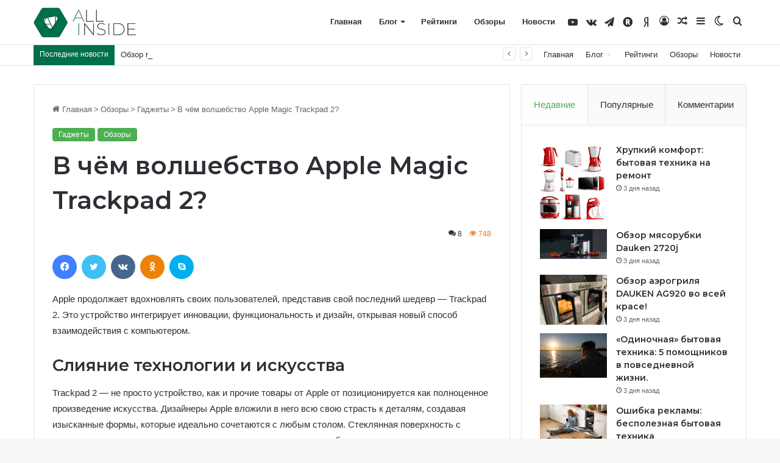

--- FILE ---
content_type: text/html; charset=UTF-8
request_url: https://all-inside.ru/v-chjom-volshebstvo-apple-magic-trackpad-3/
body_size: 31107
content:
<!DOCTYPE html>
<html lang="ru-RU" class="" data-skin="light" prefix="og: http://ogp.me/ns#">
<head>
	<meta charset="UTF-8" />
	<link rel="profile" href="https://gmpg.org/xfn/11" />
	<title>В чём волшебство Apple Magic Trackpad 2? &#8212; all-inside</title>

<meta http-equiv='x-dns-prefetch-control' content='on'>
<link rel='dns-prefetch' href='//cdnjs.cloudflare.com' />
<link rel='dns-prefetch' href='//ajax.googleapis.com' />
<link rel='dns-prefetch' href='//fonts.googleapis.com' />
<link rel='dns-prefetch' href='//fonts.gstatic.com' />
<link rel='dns-prefetch' href='//s.gravatar.com' />
<link rel='dns-prefetch' href='//www.google-analytics.com' />
<link rel='preload' as='script' href='https://ajax.googleapis.com/ajax/libs/webfont/1/webfont.js'>
<meta name='robots' content='max-image-preview:large' />
<link rel="alternate" type="application/rss+xml" title="all-inside &raquo; Лента" href="https://all-inside.ru/feed/" />
<link rel="alternate" type="application/rss+xml" title="all-inside &raquo; Лента комментариев" href="https://all-inside.ru/comments/feed/" />
		<script type="text/javascript">try{if("undefined"!=typeof localStorage){var tieSkin=localStorage.getItem("tie-skin"),html=document.getElementsByTagName("html")[0].classList,htmlSkin="light";if(html.contains("dark-skin")&&(htmlSkin="dark"),null!=tieSkin&&tieSkin!=htmlSkin){html.add("tie-skin-inverted");var tieSkinInverted=!0}"dark"==tieSkin?html.add("dark-skin"):"light"==tieSkin&&html.remove("dark-skin")}}catch(t){console.log(t)}</script>
		<link rel="alternate" type="application/rss+xml" title="all-inside &raquo; Лента комментариев к &laquo;В чём волшебство Apple Magic Trackpad 2?&raquo;" href="https://all-inside.ru/v-chjom-volshebstvo-apple-magic-trackpad-3/feed/" />

		<style type="text/css">
			:root{
			
					--main-nav-background: #FFFFFF;
					--main-nav-secondry-background: rgba(0,0,0,0.03);
					--main-nav-primary-color: #0088ff;
					--main-nav-contrast-primary-color: #FFFFFF;
					--main-nav-text-color: #2c2f34;
					--main-nav-secondry-text-color: rgba(0,0,0,0.5);
					--main-nav-main-border-color: rgba(0,0,0,0.1);
					--main-nav-secondry-border-color: rgba(0,0,0,0.08);
				
			}
		</style>
	<link rel="alternate" title="oEmbed (JSON)" type="application/json+oembed" href="https://all-inside.ru/wp-json/oembed/1.0/embed?url=https%3A%2F%2Fall-inside.ru%2Fv-chjom-volshebstvo-apple-magic-trackpad-3%2F" />
<link rel="alternate" title="oEmbed (XML)" type="text/xml+oembed" href="https://all-inside.ru/wp-json/oembed/1.0/embed?url=https%3A%2F%2Fall-inside.ru%2Fv-chjom-volshebstvo-apple-magic-trackpad-3%2F&#038;format=xml" />

<meta property="og:title" content="В чём волшебство Apple Magic Trackpad 2? - all-inside" />
<meta property="og:type" content="article" />
<meta property="og:description" content="Apple продолжает вдохновлять своих пользователей, представив свой последний шедевр — Trackpad 2. Это" />
<meta property="og:url" content="https://all-inside.ru/v-chjom-volshebstvo-apple-magic-trackpad-3/" />
<meta property="og:site_name" content="all-inside" />
<meta property="og:image" content="https://all-inside.ru/wp-content/uploads/2024/02/image-15.png" />
<meta name="viewport" content="width=device-width, initial-scale=1.0" /><style id='wp-img-auto-sizes-contain-inline-css' type='text/css'>
img:is([sizes=auto i],[sizes^="auto," i]){contain-intrinsic-size:3000px 1500px}
/*# sourceURL=wp-img-auto-sizes-contain-inline-css */
</style>
<style id='wp-emoji-styles-inline-css' type='text/css'>

	img.wp-smiley, img.emoji {
		display: inline !important;
		border: none !important;
		box-shadow: none !important;
		height: 1em !important;
		width: 1em !important;
		margin: 0 0.07em !important;
		vertical-align: -0.1em !important;
		background: none !important;
		padding: 0 !important;
	}
/*# sourceURL=wp-emoji-styles-inline-css */
</style>
<style id='wp-block-library-inline-css' type='text/css'>
:root{--wp-block-synced-color:#7a00df;--wp-block-synced-color--rgb:122,0,223;--wp-bound-block-color:var(--wp-block-synced-color);--wp-editor-canvas-background:#ddd;--wp-admin-theme-color:#007cba;--wp-admin-theme-color--rgb:0,124,186;--wp-admin-theme-color-darker-10:#006ba1;--wp-admin-theme-color-darker-10--rgb:0,107,160.5;--wp-admin-theme-color-darker-20:#005a87;--wp-admin-theme-color-darker-20--rgb:0,90,135;--wp-admin-border-width-focus:2px}@media (min-resolution:192dpi){:root{--wp-admin-border-width-focus:1.5px}}.wp-element-button{cursor:pointer}:root .has-very-light-gray-background-color{background-color:#eee}:root .has-very-dark-gray-background-color{background-color:#313131}:root .has-very-light-gray-color{color:#eee}:root .has-very-dark-gray-color{color:#313131}:root .has-vivid-green-cyan-to-vivid-cyan-blue-gradient-background{background:linear-gradient(135deg,#00d084,#0693e3)}:root .has-purple-crush-gradient-background{background:linear-gradient(135deg,#34e2e4,#4721fb 50%,#ab1dfe)}:root .has-hazy-dawn-gradient-background{background:linear-gradient(135deg,#faaca8,#dad0ec)}:root .has-subdued-olive-gradient-background{background:linear-gradient(135deg,#fafae1,#67a671)}:root .has-atomic-cream-gradient-background{background:linear-gradient(135deg,#fdd79a,#004a59)}:root .has-nightshade-gradient-background{background:linear-gradient(135deg,#330968,#31cdcf)}:root .has-midnight-gradient-background{background:linear-gradient(135deg,#020381,#2874fc)}:root{--wp--preset--font-size--normal:16px;--wp--preset--font-size--huge:42px}.has-regular-font-size{font-size:1em}.has-larger-font-size{font-size:2.625em}.has-normal-font-size{font-size:var(--wp--preset--font-size--normal)}.has-huge-font-size{font-size:var(--wp--preset--font-size--huge)}.has-text-align-center{text-align:center}.has-text-align-left{text-align:left}.has-text-align-right{text-align:right}.has-fit-text{white-space:nowrap!important}#end-resizable-editor-section{display:none}.aligncenter{clear:both}.items-justified-left{justify-content:flex-start}.items-justified-center{justify-content:center}.items-justified-right{justify-content:flex-end}.items-justified-space-between{justify-content:space-between}.screen-reader-text{border:0;clip-path:inset(50%);height:1px;margin:-1px;overflow:hidden;padding:0;position:absolute;width:1px;word-wrap:normal!important}.screen-reader-text:focus{background-color:#ddd;clip-path:none;color:#444;display:block;font-size:1em;height:auto;left:5px;line-height:normal;padding:15px 23px 14px;text-decoration:none;top:5px;width:auto;z-index:100000}html :where(.has-border-color){border-style:solid}html :where([style*=border-top-color]){border-top-style:solid}html :where([style*=border-right-color]){border-right-style:solid}html :where([style*=border-bottom-color]){border-bottom-style:solid}html :where([style*=border-left-color]){border-left-style:solid}html :where([style*=border-width]){border-style:solid}html :where([style*=border-top-width]){border-top-style:solid}html :where([style*=border-right-width]){border-right-style:solid}html :where([style*=border-bottom-width]){border-bottom-style:solid}html :where([style*=border-left-width]){border-left-style:solid}html :where(img[class*=wp-image-]){height:auto;max-width:100%}:where(figure){margin:0 0 1em}html :where(.is-position-sticky){--wp-admin--admin-bar--position-offset:var(--wp-admin--admin-bar--height,0px)}@media screen and (max-width:600px){html :where(.is-position-sticky){--wp-admin--admin-bar--position-offset:0px}}

/*# sourceURL=wp-block-library-inline-css */
</style><style id='wp-block-heading-inline-css' type='text/css'>
h1:where(.wp-block-heading).has-background,h2:where(.wp-block-heading).has-background,h3:where(.wp-block-heading).has-background,h4:where(.wp-block-heading).has-background,h5:where(.wp-block-heading).has-background,h6:where(.wp-block-heading).has-background{padding:1.25em 2.375em}h1.has-text-align-left[style*=writing-mode]:where([style*=vertical-lr]),h1.has-text-align-right[style*=writing-mode]:where([style*=vertical-rl]),h2.has-text-align-left[style*=writing-mode]:where([style*=vertical-lr]),h2.has-text-align-right[style*=writing-mode]:where([style*=vertical-rl]),h3.has-text-align-left[style*=writing-mode]:where([style*=vertical-lr]),h3.has-text-align-right[style*=writing-mode]:where([style*=vertical-rl]),h4.has-text-align-left[style*=writing-mode]:where([style*=vertical-lr]),h4.has-text-align-right[style*=writing-mode]:where([style*=vertical-rl]),h5.has-text-align-left[style*=writing-mode]:where([style*=vertical-lr]),h5.has-text-align-right[style*=writing-mode]:where([style*=vertical-rl]),h6.has-text-align-left[style*=writing-mode]:where([style*=vertical-lr]),h6.has-text-align-right[style*=writing-mode]:where([style*=vertical-rl]){rotate:180deg}
/*# sourceURL=https://all-inside.ru/wp-includes/blocks/heading/style.min.css */
</style>
<style id='wp-block-image-inline-css' type='text/css'>
.wp-block-image>a,.wp-block-image>figure>a{display:inline-block}.wp-block-image img{box-sizing:border-box;height:auto;max-width:100%;vertical-align:bottom}@media not (prefers-reduced-motion){.wp-block-image img.hide{visibility:hidden}.wp-block-image img.show{animation:show-content-image .4s}}.wp-block-image[style*=border-radius] img,.wp-block-image[style*=border-radius]>a{border-radius:inherit}.wp-block-image.has-custom-border img{box-sizing:border-box}.wp-block-image.aligncenter{text-align:center}.wp-block-image.alignfull>a,.wp-block-image.alignwide>a{width:100%}.wp-block-image.alignfull img,.wp-block-image.alignwide img{height:auto;width:100%}.wp-block-image .aligncenter,.wp-block-image .alignleft,.wp-block-image .alignright,.wp-block-image.aligncenter,.wp-block-image.alignleft,.wp-block-image.alignright{display:table}.wp-block-image .aligncenter>figcaption,.wp-block-image .alignleft>figcaption,.wp-block-image .alignright>figcaption,.wp-block-image.aligncenter>figcaption,.wp-block-image.alignleft>figcaption,.wp-block-image.alignright>figcaption{caption-side:bottom;display:table-caption}.wp-block-image .alignleft{float:left;margin:.5em 1em .5em 0}.wp-block-image .alignright{float:right;margin:.5em 0 .5em 1em}.wp-block-image .aligncenter{margin-left:auto;margin-right:auto}.wp-block-image :where(figcaption){margin-bottom:1em;margin-top:.5em}.wp-block-image.is-style-circle-mask img{border-radius:9999px}@supports ((-webkit-mask-image:none) or (mask-image:none)) or (-webkit-mask-image:none){.wp-block-image.is-style-circle-mask img{border-radius:0;-webkit-mask-image:url('data:image/svg+xml;utf8,<svg viewBox="0 0 100 100" xmlns="http://www.w3.org/2000/svg"><circle cx="50" cy="50" r="50"/></svg>');mask-image:url('data:image/svg+xml;utf8,<svg viewBox="0 0 100 100" xmlns="http://www.w3.org/2000/svg"><circle cx="50" cy="50" r="50"/></svg>');mask-mode:alpha;-webkit-mask-position:center;mask-position:center;-webkit-mask-repeat:no-repeat;mask-repeat:no-repeat;-webkit-mask-size:contain;mask-size:contain}}:root :where(.wp-block-image.is-style-rounded img,.wp-block-image .is-style-rounded img){border-radius:9999px}.wp-block-image figure{margin:0}.wp-lightbox-container{display:flex;flex-direction:column;position:relative}.wp-lightbox-container img{cursor:zoom-in}.wp-lightbox-container img:hover+button{opacity:1}.wp-lightbox-container button{align-items:center;backdrop-filter:blur(16px) saturate(180%);background-color:#5a5a5a40;border:none;border-radius:4px;cursor:zoom-in;display:flex;height:20px;justify-content:center;opacity:0;padding:0;position:absolute;right:16px;text-align:center;top:16px;width:20px;z-index:100}@media not (prefers-reduced-motion){.wp-lightbox-container button{transition:opacity .2s ease}}.wp-lightbox-container button:focus-visible{outline:3px auto #5a5a5a40;outline:3px auto -webkit-focus-ring-color;outline-offset:3px}.wp-lightbox-container button:hover{cursor:pointer;opacity:1}.wp-lightbox-container button:focus{opacity:1}.wp-lightbox-container button:focus,.wp-lightbox-container button:hover,.wp-lightbox-container button:not(:hover):not(:active):not(.has-background){background-color:#5a5a5a40;border:none}.wp-lightbox-overlay{box-sizing:border-box;cursor:zoom-out;height:100vh;left:0;overflow:hidden;position:fixed;top:0;visibility:hidden;width:100%;z-index:100000}.wp-lightbox-overlay .close-button{align-items:center;cursor:pointer;display:flex;justify-content:center;min-height:40px;min-width:40px;padding:0;position:absolute;right:calc(env(safe-area-inset-right) + 16px);top:calc(env(safe-area-inset-top) + 16px);z-index:5000000}.wp-lightbox-overlay .close-button:focus,.wp-lightbox-overlay .close-button:hover,.wp-lightbox-overlay .close-button:not(:hover):not(:active):not(.has-background){background:none;border:none}.wp-lightbox-overlay .lightbox-image-container{height:var(--wp--lightbox-container-height);left:50%;overflow:hidden;position:absolute;top:50%;transform:translate(-50%,-50%);transform-origin:top left;width:var(--wp--lightbox-container-width);z-index:9999999999}.wp-lightbox-overlay .wp-block-image{align-items:center;box-sizing:border-box;display:flex;height:100%;justify-content:center;margin:0;position:relative;transform-origin:0 0;width:100%;z-index:3000000}.wp-lightbox-overlay .wp-block-image img{height:var(--wp--lightbox-image-height);min-height:var(--wp--lightbox-image-height);min-width:var(--wp--lightbox-image-width);width:var(--wp--lightbox-image-width)}.wp-lightbox-overlay .wp-block-image figcaption{display:none}.wp-lightbox-overlay button{background:none;border:none}.wp-lightbox-overlay .scrim{background-color:#fff;height:100%;opacity:.9;position:absolute;width:100%;z-index:2000000}.wp-lightbox-overlay.active{visibility:visible}@media not (prefers-reduced-motion){.wp-lightbox-overlay.active{animation:turn-on-visibility .25s both}.wp-lightbox-overlay.active img{animation:turn-on-visibility .35s both}.wp-lightbox-overlay.show-closing-animation:not(.active){animation:turn-off-visibility .35s both}.wp-lightbox-overlay.show-closing-animation:not(.active) img{animation:turn-off-visibility .25s both}.wp-lightbox-overlay.zoom.active{animation:none;opacity:1;visibility:visible}.wp-lightbox-overlay.zoom.active .lightbox-image-container{animation:lightbox-zoom-in .4s}.wp-lightbox-overlay.zoom.active .lightbox-image-container img{animation:none}.wp-lightbox-overlay.zoom.active .scrim{animation:turn-on-visibility .4s forwards}.wp-lightbox-overlay.zoom.show-closing-animation:not(.active){animation:none}.wp-lightbox-overlay.zoom.show-closing-animation:not(.active) .lightbox-image-container{animation:lightbox-zoom-out .4s}.wp-lightbox-overlay.zoom.show-closing-animation:not(.active) .lightbox-image-container img{animation:none}.wp-lightbox-overlay.zoom.show-closing-animation:not(.active) .scrim{animation:turn-off-visibility .4s forwards}}@keyframes show-content-image{0%{visibility:hidden}99%{visibility:hidden}to{visibility:visible}}@keyframes turn-on-visibility{0%{opacity:0}to{opacity:1}}@keyframes turn-off-visibility{0%{opacity:1;visibility:visible}99%{opacity:0;visibility:visible}to{opacity:0;visibility:hidden}}@keyframes lightbox-zoom-in{0%{transform:translate(calc((-100vw + var(--wp--lightbox-scrollbar-width))/2 + var(--wp--lightbox-initial-left-position)),calc(-50vh + var(--wp--lightbox-initial-top-position))) scale(var(--wp--lightbox-scale))}to{transform:translate(-50%,-50%) scale(1)}}@keyframes lightbox-zoom-out{0%{transform:translate(-50%,-50%) scale(1);visibility:visible}99%{visibility:visible}to{transform:translate(calc((-100vw + var(--wp--lightbox-scrollbar-width))/2 + var(--wp--lightbox-initial-left-position)),calc(-50vh + var(--wp--lightbox-initial-top-position))) scale(var(--wp--lightbox-scale));visibility:hidden}}
/*# sourceURL=https://all-inside.ru/wp-includes/blocks/image/style.min.css */
</style>
<style id='wp-block-image-theme-inline-css' type='text/css'>
:root :where(.wp-block-image figcaption){color:#555;font-size:13px;text-align:center}.is-dark-theme :root :where(.wp-block-image figcaption){color:#ffffffa6}.wp-block-image{margin:0 0 1em}
/*# sourceURL=https://all-inside.ru/wp-includes/blocks/image/theme.min.css */
</style>
<style id='wp-block-embed-inline-css' type='text/css'>
.wp-block-embed.alignleft,.wp-block-embed.alignright,.wp-block[data-align=left]>[data-type="core/embed"],.wp-block[data-align=right]>[data-type="core/embed"]{max-width:360px;width:100%}.wp-block-embed.alignleft .wp-block-embed__wrapper,.wp-block-embed.alignright .wp-block-embed__wrapper,.wp-block[data-align=left]>[data-type="core/embed"] .wp-block-embed__wrapper,.wp-block[data-align=right]>[data-type="core/embed"] .wp-block-embed__wrapper{min-width:280px}.wp-block-cover .wp-block-embed{min-height:240px;min-width:320px}.wp-block-embed{overflow-wrap:break-word}.wp-block-embed :where(figcaption){margin-bottom:1em;margin-top:.5em}.wp-block-embed iframe{max-width:100%}.wp-block-embed__wrapper{position:relative}.wp-embed-responsive .wp-has-aspect-ratio .wp-block-embed__wrapper:before{content:"";display:block;padding-top:50%}.wp-embed-responsive .wp-has-aspect-ratio iframe{bottom:0;height:100%;left:0;position:absolute;right:0;top:0;width:100%}.wp-embed-responsive .wp-embed-aspect-21-9 .wp-block-embed__wrapper:before{padding-top:42.85%}.wp-embed-responsive .wp-embed-aspect-18-9 .wp-block-embed__wrapper:before{padding-top:50%}.wp-embed-responsive .wp-embed-aspect-16-9 .wp-block-embed__wrapper:before{padding-top:56.25%}.wp-embed-responsive .wp-embed-aspect-4-3 .wp-block-embed__wrapper:before{padding-top:75%}.wp-embed-responsive .wp-embed-aspect-1-1 .wp-block-embed__wrapper:before{padding-top:100%}.wp-embed-responsive .wp-embed-aspect-9-16 .wp-block-embed__wrapper:before{padding-top:177.77%}.wp-embed-responsive .wp-embed-aspect-1-2 .wp-block-embed__wrapper:before{padding-top:200%}
/*# sourceURL=https://all-inside.ru/wp-includes/blocks/embed/style.min.css */
</style>
<style id='wp-block-embed-theme-inline-css' type='text/css'>
.wp-block-embed :where(figcaption){color:#555;font-size:13px;text-align:center}.is-dark-theme .wp-block-embed :where(figcaption){color:#ffffffa6}.wp-block-embed{margin:0 0 1em}
/*# sourceURL=https://all-inside.ru/wp-includes/blocks/embed/theme.min.css */
</style>
<style id='wp-block-paragraph-inline-css' type='text/css'>
.is-small-text{font-size:.875em}.is-regular-text{font-size:1em}.is-large-text{font-size:2.25em}.is-larger-text{font-size:3em}.has-drop-cap:not(:focus):first-letter{float:left;font-size:8.4em;font-style:normal;font-weight:100;line-height:.68;margin:.05em .1em 0 0;text-transform:uppercase}body.rtl .has-drop-cap:not(:focus):first-letter{float:none;margin-left:.1em}p.has-drop-cap.has-background{overflow:hidden}:root :where(p.has-background){padding:1.25em 2.375em}:where(p.has-text-color:not(.has-link-color)) a{color:inherit}p.has-text-align-left[style*="writing-mode:vertical-lr"],p.has-text-align-right[style*="writing-mode:vertical-rl"]{rotate:180deg}
/*# sourceURL=https://all-inside.ru/wp-includes/blocks/paragraph/style.min.css */
</style>
<style id='global-styles-inline-css' type='text/css'>
:root{--wp--preset--aspect-ratio--square: 1;--wp--preset--aspect-ratio--4-3: 4/3;--wp--preset--aspect-ratio--3-4: 3/4;--wp--preset--aspect-ratio--3-2: 3/2;--wp--preset--aspect-ratio--2-3: 2/3;--wp--preset--aspect-ratio--16-9: 16/9;--wp--preset--aspect-ratio--9-16: 9/16;--wp--preset--color--black: #000000;--wp--preset--color--cyan-bluish-gray: #abb8c3;--wp--preset--color--white: #ffffff;--wp--preset--color--pale-pink: #f78da7;--wp--preset--color--vivid-red: #cf2e2e;--wp--preset--color--luminous-vivid-orange: #ff6900;--wp--preset--color--luminous-vivid-amber: #fcb900;--wp--preset--color--light-green-cyan: #7bdcb5;--wp--preset--color--vivid-green-cyan: #00d084;--wp--preset--color--pale-cyan-blue: #8ed1fc;--wp--preset--color--vivid-cyan-blue: #0693e3;--wp--preset--color--vivid-purple: #9b51e0;--wp--preset--gradient--vivid-cyan-blue-to-vivid-purple: linear-gradient(135deg,rgb(6,147,227) 0%,rgb(155,81,224) 100%);--wp--preset--gradient--light-green-cyan-to-vivid-green-cyan: linear-gradient(135deg,rgb(122,220,180) 0%,rgb(0,208,130) 100%);--wp--preset--gradient--luminous-vivid-amber-to-luminous-vivid-orange: linear-gradient(135deg,rgb(252,185,0) 0%,rgb(255,105,0) 100%);--wp--preset--gradient--luminous-vivid-orange-to-vivid-red: linear-gradient(135deg,rgb(255,105,0) 0%,rgb(207,46,46) 100%);--wp--preset--gradient--very-light-gray-to-cyan-bluish-gray: linear-gradient(135deg,rgb(238,238,238) 0%,rgb(169,184,195) 100%);--wp--preset--gradient--cool-to-warm-spectrum: linear-gradient(135deg,rgb(74,234,220) 0%,rgb(151,120,209) 20%,rgb(207,42,186) 40%,rgb(238,44,130) 60%,rgb(251,105,98) 80%,rgb(254,248,76) 100%);--wp--preset--gradient--blush-light-purple: linear-gradient(135deg,rgb(255,206,236) 0%,rgb(152,150,240) 100%);--wp--preset--gradient--blush-bordeaux: linear-gradient(135deg,rgb(254,205,165) 0%,rgb(254,45,45) 50%,rgb(107,0,62) 100%);--wp--preset--gradient--luminous-dusk: linear-gradient(135deg,rgb(255,203,112) 0%,rgb(199,81,192) 50%,rgb(65,88,208) 100%);--wp--preset--gradient--pale-ocean: linear-gradient(135deg,rgb(255,245,203) 0%,rgb(182,227,212) 50%,rgb(51,167,181) 100%);--wp--preset--gradient--electric-grass: linear-gradient(135deg,rgb(202,248,128) 0%,rgb(113,206,126) 100%);--wp--preset--gradient--midnight: linear-gradient(135deg,rgb(2,3,129) 0%,rgb(40,116,252) 100%);--wp--preset--font-size--small: 13px;--wp--preset--font-size--medium: 20px;--wp--preset--font-size--large: 36px;--wp--preset--font-size--x-large: 42px;--wp--preset--spacing--20: 0.44rem;--wp--preset--spacing--30: 0.67rem;--wp--preset--spacing--40: 1rem;--wp--preset--spacing--50: 1.5rem;--wp--preset--spacing--60: 2.25rem;--wp--preset--spacing--70: 3.38rem;--wp--preset--spacing--80: 5.06rem;--wp--preset--shadow--natural: 6px 6px 9px rgba(0, 0, 0, 0.2);--wp--preset--shadow--deep: 12px 12px 50px rgba(0, 0, 0, 0.4);--wp--preset--shadow--sharp: 6px 6px 0px rgba(0, 0, 0, 0.2);--wp--preset--shadow--outlined: 6px 6px 0px -3px rgb(255, 255, 255), 6px 6px rgb(0, 0, 0);--wp--preset--shadow--crisp: 6px 6px 0px rgb(0, 0, 0);}:where(.is-layout-flex){gap: 0.5em;}:where(.is-layout-grid){gap: 0.5em;}body .is-layout-flex{display: flex;}.is-layout-flex{flex-wrap: wrap;align-items: center;}.is-layout-flex > :is(*, div){margin: 0;}body .is-layout-grid{display: grid;}.is-layout-grid > :is(*, div){margin: 0;}:where(.wp-block-columns.is-layout-flex){gap: 2em;}:where(.wp-block-columns.is-layout-grid){gap: 2em;}:where(.wp-block-post-template.is-layout-flex){gap: 1.25em;}:where(.wp-block-post-template.is-layout-grid){gap: 1.25em;}.has-black-color{color: var(--wp--preset--color--black) !important;}.has-cyan-bluish-gray-color{color: var(--wp--preset--color--cyan-bluish-gray) !important;}.has-white-color{color: var(--wp--preset--color--white) !important;}.has-pale-pink-color{color: var(--wp--preset--color--pale-pink) !important;}.has-vivid-red-color{color: var(--wp--preset--color--vivid-red) !important;}.has-luminous-vivid-orange-color{color: var(--wp--preset--color--luminous-vivid-orange) !important;}.has-luminous-vivid-amber-color{color: var(--wp--preset--color--luminous-vivid-amber) !important;}.has-light-green-cyan-color{color: var(--wp--preset--color--light-green-cyan) !important;}.has-vivid-green-cyan-color{color: var(--wp--preset--color--vivid-green-cyan) !important;}.has-pale-cyan-blue-color{color: var(--wp--preset--color--pale-cyan-blue) !important;}.has-vivid-cyan-blue-color{color: var(--wp--preset--color--vivid-cyan-blue) !important;}.has-vivid-purple-color{color: var(--wp--preset--color--vivid-purple) !important;}.has-black-background-color{background-color: var(--wp--preset--color--black) !important;}.has-cyan-bluish-gray-background-color{background-color: var(--wp--preset--color--cyan-bluish-gray) !important;}.has-white-background-color{background-color: var(--wp--preset--color--white) !important;}.has-pale-pink-background-color{background-color: var(--wp--preset--color--pale-pink) !important;}.has-vivid-red-background-color{background-color: var(--wp--preset--color--vivid-red) !important;}.has-luminous-vivid-orange-background-color{background-color: var(--wp--preset--color--luminous-vivid-orange) !important;}.has-luminous-vivid-amber-background-color{background-color: var(--wp--preset--color--luminous-vivid-amber) !important;}.has-light-green-cyan-background-color{background-color: var(--wp--preset--color--light-green-cyan) !important;}.has-vivid-green-cyan-background-color{background-color: var(--wp--preset--color--vivid-green-cyan) !important;}.has-pale-cyan-blue-background-color{background-color: var(--wp--preset--color--pale-cyan-blue) !important;}.has-vivid-cyan-blue-background-color{background-color: var(--wp--preset--color--vivid-cyan-blue) !important;}.has-vivid-purple-background-color{background-color: var(--wp--preset--color--vivid-purple) !important;}.has-black-border-color{border-color: var(--wp--preset--color--black) !important;}.has-cyan-bluish-gray-border-color{border-color: var(--wp--preset--color--cyan-bluish-gray) !important;}.has-white-border-color{border-color: var(--wp--preset--color--white) !important;}.has-pale-pink-border-color{border-color: var(--wp--preset--color--pale-pink) !important;}.has-vivid-red-border-color{border-color: var(--wp--preset--color--vivid-red) !important;}.has-luminous-vivid-orange-border-color{border-color: var(--wp--preset--color--luminous-vivid-orange) !important;}.has-luminous-vivid-amber-border-color{border-color: var(--wp--preset--color--luminous-vivid-amber) !important;}.has-light-green-cyan-border-color{border-color: var(--wp--preset--color--light-green-cyan) !important;}.has-vivid-green-cyan-border-color{border-color: var(--wp--preset--color--vivid-green-cyan) !important;}.has-pale-cyan-blue-border-color{border-color: var(--wp--preset--color--pale-cyan-blue) !important;}.has-vivid-cyan-blue-border-color{border-color: var(--wp--preset--color--vivid-cyan-blue) !important;}.has-vivid-purple-border-color{border-color: var(--wp--preset--color--vivid-purple) !important;}.has-vivid-cyan-blue-to-vivid-purple-gradient-background{background: var(--wp--preset--gradient--vivid-cyan-blue-to-vivid-purple) !important;}.has-light-green-cyan-to-vivid-green-cyan-gradient-background{background: var(--wp--preset--gradient--light-green-cyan-to-vivid-green-cyan) !important;}.has-luminous-vivid-amber-to-luminous-vivid-orange-gradient-background{background: var(--wp--preset--gradient--luminous-vivid-amber-to-luminous-vivid-orange) !important;}.has-luminous-vivid-orange-to-vivid-red-gradient-background{background: var(--wp--preset--gradient--luminous-vivid-orange-to-vivid-red) !important;}.has-very-light-gray-to-cyan-bluish-gray-gradient-background{background: var(--wp--preset--gradient--very-light-gray-to-cyan-bluish-gray) !important;}.has-cool-to-warm-spectrum-gradient-background{background: var(--wp--preset--gradient--cool-to-warm-spectrum) !important;}.has-blush-light-purple-gradient-background{background: var(--wp--preset--gradient--blush-light-purple) !important;}.has-blush-bordeaux-gradient-background{background: var(--wp--preset--gradient--blush-bordeaux) !important;}.has-luminous-dusk-gradient-background{background: var(--wp--preset--gradient--luminous-dusk) !important;}.has-pale-ocean-gradient-background{background: var(--wp--preset--gradient--pale-ocean) !important;}.has-electric-grass-gradient-background{background: var(--wp--preset--gradient--electric-grass) !important;}.has-midnight-gradient-background{background: var(--wp--preset--gradient--midnight) !important;}.has-small-font-size{font-size: var(--wp--preset--font-size--small) !important;}.has-medium-font-size{font-size: var(--wp--preset--font-size--medium) !important;}.has-large-font-size{font-size: var(--wp--preset--font-size--large) !important;}.has-x-large-font-size{font-size: var(--wp--preset--font-size--x-large) !important;}
/*# sourceURL=global-styles-inline-css */
</style>

<style id='classic-theme-styles-inline-css' type='text/css'>
/*! This file is auto-generated */
.wp-block-button__link{color:#fff;background-color:#32373c;border-radius:9999px;box-shadow:none;text-decoration:none;padding:calc(.667em + 2px) calc(1.333em + 2px);font-size:1.125em}.wp-block-file__button{background:#32373c;color:#fff;text-decoration:none}
/*# sourceURL=/wp-includes/css/classic-themes.min.css */
</style>
<link rel='stylesheet' id='taqyeem-buttons-style-css' href='https://all-inside.ru/wp-content/plugins/taqyeem-buttons/assets/style.css?ver=6.9' type='text/css' media='all' />
<link rel='stylesheet' id='tie-css-base-css' href='https://all-inside.ru/wp-content/themes/jannah/assets/css/base.min.css?ver=6.2.1' type='text/css' media='all' />
<link rel='stylesheet' id='tie-css-styles-css' href='https://all-inside.ru/wp-content/themes/jannah/assets/css/style.min.css?ver=6.2.1' type='text/css' media='all' />
<link rel='stylesheet' id='tie-css-widgets-css' href='https://all-inside.ru/wp-content/themes/jannah/assets/css/widgets.min.css?ver=6.2.1' type='text/css' media='all' />
<link rel='stylesheet' id='tie-css-helpers-css' href='https://all-inside.ru/wp-content/themes/jannah/assets/css/helpers.min.css?ver=6.2.1' type='text/css' media='all' />
<link rel='stylesheet' id='tie-fontawesome5-css' href='https://all-inside.ru/wp-content/themes/jannah/assets/css/fontawesome.css?ver=6.2.1' type='text/css' media='all' />
<link rel='stylesheet' id='tie-css-ilightbox-css' href='https://all-inside.ru/wp-content/themes/jannah/assets/ilightbox/dark-skin/skin.css?ver=6.2.1' type='text/css' media='all' />
<link rel='stylesheet' id='tie-css-shortcodes-css' href='https://all-inside.ru/wp-content/themes/jannah/assets/css/plugins/shortcodes.min.css?ver=6.2.1' type='text/css' media='all' />
<link rel='stylesheet' id='tie-css-single-css' href='https://all-inside.ru/wp-content/themes/jannah/assets/css/single.min.css?ver=6.2.1' type='text/css' media='all' />
<link rel='stylesheet' id='tie-css-print-css' href='https://all-inside.ru/wp-content/themes/jannah/assets/css/print.css?ver=6.2.1' type='text/css' media='print' />
<style id='tie-css-print-inline-css' type='text/css'>
.wf-active .logo-text,.wf-active h1,.wf-active h2,.wf-active h3,.wf-active h4,.wf-active h5,.wf-active h6,.wf-active .the-subtitle{font-family: 'Montserrat';}:root:root{--brand-color: #4CAF50;--dark-brand-color: #1a7d1e;--bright-color: #FFFFFF;--base-color: #2c2f34;}#footer-widgets-container{border-top: 8px solid #4CAF50;-webkit-box-shadow: 0 -5px 0 rgba(0,0,0,0.07); -moz-box-shadow: 0 -8px 0 rgba(0,0,0,0.07); box-shadow: 0 -8px 0 rgba(0,0,0,0.07);}#reading-position-indicator{box-shadow: 0 0 10px rgba( 76,175,80,0.7);}:root:root{--brand-color: #4CAF50;--dark-brand-color: #1a7d1e;--bright-color: #FFFFFF;--base-color: #2c2f34;}#footer-widgets-container{border-top: 8px solid #4CAF50;-webkit-box-shadow: 0 -5px 0 rgba(0,0,0,0.07); -moz-box-shadow: 0 -8px 0 rgba(0,0,0,0.07); box-shadow: 0 -8px 0 rgba(0,0,0,0.07);}#reading-position-indicator{box-shadow: 0 0 10px rgba( 76,175,80,0.7);}#top-nav .breaking-title{color: #FFFFFF;}#top-nav .breaking-title:before{background-color: #00704a;}#top-nav .breaking-news-nav li:hover{background-color: #00704a;border-color: #00704a;}.social-icons-item .custom-link-1-social-icon{background-color: #1b232b !important;}.social-icons-item .custom-link-1-social-icon span{color: #1b232b;}.social-icons-item .custom-link-2-social-icon{background-color: #333 !important;}.social-icons-item .custom-link-2-social-icon span{color: #333;}.tie-cat-152,.tie-cat-item-152 > span{background-color:#e67e22 !important;color:#FFFFFF !important;}.tie-cat-152:after{border-top-color:#e67e22 !important;}.tie-cat-152:hover{background-color:#c86004 !important;}.tie-cat-152:hover:after{border-top-color:#c86004 !important;}.tie-cat-160,.tie-cat-item-160 > span{background-color:#2ecc71 !important;color:#FFFFFF !important;}.tie-cat-160:after{border-top-color:#2ecc71 !important;}.tie-cat-160:hover{background-color:#10ae53 !important;}.tie-cat-160:hover:after{border-top-color:#10ae53 !important;}.tie-cat-165,.tie-cat-item-165 > span{background-color:#9b59b6 !important;color:#FFFFFF !important;}.tie-cat-165:after{border-top-color:#9b59b6 !important;}.tie-cat-165:hover{background-color:#7d3b98 !important;}.tie-cat-165:hover:after{border-top-color:#7d3b98 !important;}.tie-cat-167,.tie-cat-item-167 > span{background-color:#34495e !important;color:#FFFFFF !important;}.tie-cat-167:after{border-top-color:#34495e !important;}.tie-cat-167:hover{background-color:#162b40 !important;}.tie-cat-167:hover:after{border-top-color:#162b40 !important;}.tie-cat-169,.tie-cat-item-169 > span{background-color:#795548 !important;color:#FFFFFF !important;}.tie-cat-169:after{border-top-color:#795548 !important;}.tie-cat-169:hover{background-color:#5b372a !important;}.tie-cat-169:hover:after{border-top-color:#5b372a !important;}.tie-cat-170,.tie-cat-item-170 > span{background-color:#4CAF50 !important;color:#FFFFFF !important;}.tie-cat-170:after{border-top-color:#4CAF50 !important;}.tie-cat-170:hover{background-color:#2e9132 !important;}.tie-cat-170:hover:after{border-top-color:#2e9132 !important;}.meta-views.meta-item .tie-icon-fire:before{content: "\f06e" !important;}@media (max-width: 991px){.side-aside.dark-skin{background: #00704a;background: -webkit-linear-gradient(135deg,#00a563,#00704a );background: -moz-linear-gradient(135deg,#00a563,#00704a );background: -o-linear-gradient(135deg,#00a563,#00704a );background: linear-gradient(135deg,#00704a,#00a563 );}}.tie-insta-header {margin-bottom: 15px;}.tie-insta-avatar a {width: 70px;height: 70px;display: block;position: relative;float: left;margin-right: 15px;margin-bottom: 15px;}.tie-insta-avatar a:before {content: "";position: absolute;width: calc(100% + 6px);height: calc(100% + 6px);left: -3px;top: -3px;border-radius: 50%;background: #d6249f;background: radial-gradient(circle at 30% 107%,#fdf497 0%,#fdf497 5%,#fd5949 45%,#d6249f 60%,#285AEB 90%);}.tie-insta-avatar a:after {position: absolute;content: "";width: calc(100% + 3px);height: calc(100% + 3px);left: -2px;top: -2px;border-radius: 50%;background: #fff;}.dark-skin .tie-insta-avatar a:after {background: #27292d;}.tie-insta-avatar img {border-radius: 50%;position: relative;z-index: 2;transition: all 0.25s;}.tie-insta-avatar img:hover {box-shadow: 0px 0px 15px 0 #6b54c6;}.tie-insta-info {font-size: 1.3em;font-weight: bold;margin-bottom: 5px;}.entry .title_compare_table{margin-bottom:0px;}.compare_table_store svg { width: 16px; height: 16px; margin-left: 4px}.compare_table_store .compare_table_delivery img { width: 16px; height: 16px; margin-left: 4px;margin-right: 4px;}.compare_table_store .rating { display: flex; align-items: center}.compare_table_store .rating span { width: 10px; height: 10px; display: block; background-size: 10px}.compare_table_store .rating div { margin-left: 6px; font-size: smaller; color: #777}.compare_table_store .rating .rating_sign { background-image: url([data-uri])!important}.compare_table_store .rating .rating_sign_half { background-image: url([data-uri])!important}.compare_table_store .rating .rating_sign_half:before { content: ""; background-image: url([data-uri])!important; width: 5px; height: 10px; display: block; background-size: 10px; margin-top: 0}.compare_table_store .rating .rating_sign_empty { background-image: url([data-uri])!important}.compare_table_link span { cursor: pointer; background: #4caf50; padding: 10px; border-radius: 6px; color: #fff; font-weight: 700; white-space: nowrap; transition: all .2s}.compare_table_link:hover span { background: #00704a;}.compare_table_delivery { margin-left: auto; margin-right: auto; width: 150px; font-size: smaller; fill: #777; color: #777}.zero_padding td,.zero_padding th{padding: 0em;}.zero_padding img {vertical-align: middle;}.zero_padding tr:hover td {background-color: #a1f7d4;}.compare_table_price { margin-left: auto; position: relative; display: flex; flex-direction: column; width: 70px; margin-right: 20px; text-align: right}.compare_table_price span { white-space: nowrap}.compare_table_price .discount { font-size: 9px; background: #ef3737; border-radius: 8px; color: #fff; position: absolute; height: 18px; width: 30px; line-height: 18px; padding-top: 0px; text-align: center; left: -20px; bottom: 4px;}.compare_table_price .prev_price { font-size: 12px; color: #777; text-decoration: line-through; text-align: right}.pluses li:before{content: ""; position: absolute; width: 10px; height: 10px; background-color: #32cd32; margin-left: -18px; margin-top: 8px; border-radius: 50%;}.minuses li:before{ content: ""; position: absolute; width: 10px; height: 10px; background-color: #ef3737; margin-left: -18px; margin-top: 8px; border-radius: 50%;}.special {box-shadow: 0 0 5px 0 #575b5a; border: 0px solid #267854; border-radius: 5px; padding: 5px;}.special img{max-height: 330px; width: auto; display: block; margin-left: auto; margin-right: auto;}.special .title_plusses::before{position: absolute; conosition: absolute; content: ''; width: 49px; height: 49px; color: #fff; background-image: url(../img/dost.svg); background-repeat: no-repeat; background-size: 49px 49px; background-position: center; margin-left: -57px; margin-top: -11px;}.special .title_plusses{padding-left:57px;}.special .title_minuses::before{position: absolute; conosition: absolute; content: ''; width: 49px; height: 49px; color: #fff; background-image: url(../img/ned.svg); background-repeat: no-repeat; background-size: 49px 49px; background-position: center; margin-left: -57px; margin-top: -11px;}.special .title_minuses{padding-left:57px;}.hide {display:none;}.all-table-compare{ overflow: scroll; width:100%;}.all-table-compare .table-is-responsive{ width:1000px;}.all-table-compare td:nth-child(1){ width: 160px;}.all-table-compare td{ width: 100px; padding: 3px!important;}
/*# sourceURL=tie-css-print-inline-css */
</style>
<script type="text/javascript" src="https://all-inside.ru/wp-includes/js/jquery/jquery.min.js?ver=3.7.1" id="jquery-core-js"></script>
<script type="text/javascript" src="https://all-inside.ru/wp-includes/js/jquery/jquery-migrate.min.js?ver=3.4.1" id="jquery-migrate-js"></script>
<link rel="https://api.w.org/" href="https://all-inside.ru/wp-json/" /><link rel="alternate" title="JSON" type="application/json" href="https://all-inside.ru/wp-json/wp/v2/posts/6362" /><link rel="EditURI" type="application/rsd+xml" title="RSD" href="https://all-inside.ru/xmlrpc.php?rsd" />
<meta name="generator" content="WordPress 6.9" />
<link rel="canonical" href="https://all-inside.ru/v-chjom-volshebstvo-apple-magic-trackpad-3/" />
<link rel='shortlink' href='https://all-inside.ru/?p=6362' />
 <meta name="description" content="Apple продолжает вдохновлять своих пользователей, представив свой последний шедевр — Trackpad 2. Это устройство интегрирует инновации, функциональност" /><meta http-equiv="X-UA-Compatible" content="IE=edge"><!-- Yandex.Market Widget -->
<script async src="https://aflt.market.yandex.ru/widget/script/api" type="text/javascript"></script>
<script type="text/javascript">
    (function (w) {
        function start() {
            w.removeEventListener("YaMarketAffiliateLoad", start);
            w.YaMarketAffiliate.createWidget({type:"offers",
	containerId:"marketWidget",
	params:{clid:3866936,
		erid:"5jtCeReNx12oajjF9A3usL4",
		searchModelIds:[449248001 ],
		themeId:1 } });
        }
        w.YaMarketAffiliate
            ? start()
            : w.addEventListener("YaMarketAffiliateLoad", start);
    })(window);
</script>
<!-- End Yandex.Market Widget -->


<script type="text/javascript">
  document.addEventListener("DOMContentLoaded", function(event) {
  setTimeout(function() {
  ym(94336667,'reachGoal','timeonsite'); return true; }, 120000)
  });
</script>
<!-- Yandex.Metrika counter -->
<script type="text/javascript" >
   (function(m,e,t,r,i,k,a){m[i]=m[i]||function(){(m[i].a=m[i].a||[]).push(arguments)};
   m[i].l=1*new Date();
   for (var j = 0; j < document.scripts.length; j++) {if (document.scripts[j].src === r) { return; }}
   k=e.createElement(t),a=e.getElementsByTagName(t)[0],k.async=1,k.src=r,a.parentNode.insertBefore(k,a)})
   (window, document, "script", "https://mc.yandex.ru/metrika/tag.js", "ym");

   ym(94336667, "init", {
        clickmap:true,
        trackLinks:true,
        accurateTrackBounce:true,
        webvisor:true
   });
</script>
<noscript><div><img src="https://mc.yandex.ru/watch/94336667" style="position:absolute; left:-9999px;" alt="" /></div></noscript>
<!-- /Yandex.Metrika counter -->
<meta name="generator" content="Powered by Slider Revolution 6.6.13 - responsive, Mobile-Friendly Slider Plugin for WordPress with comfortable drag and drop interface." />
<link rel="icon" href="https://all-inside.ru/wp-content/uploads/2023/07/logo-fin2.png" sizes="32x32" />
<link rel="icon" href="https://all-inside.ru/wp-content/uploads/2023/07/logo-fin2.png" sizes="192x192" />
<link rel="apple-touch-icon" href="https://all-inside.ru/wp-content/uploads/2023/07/logo-fin2.png" />
<meta name="msapplication-TileImage" content="https://all-inside.ru/wp-content/uploads/2023/07/logo-fin2.png" />
<script>function setREVStartSize(e){
			//window.requestAnimationFrame(function() {
				window.RSIW = window.RSIW===undefined ? window.innerWidth : window.RSIW;
				window.RSIH = window.RSIH===undefined ? window.innerHeight : window.RSIH;
				try {
					var pw = document.getElementById(e.c).parentNode.offsetWidth,
						newh;
					pw = pw===0 || isNaN(pw) || (e.l=="fullwidth" || e.layout=="fullwidth") ? window.RSIW : pw;
					e.tabw = e.tabw===undefined ? 0 : parseInt(e.tabw);
					e.thumbw = e.thumbw===undefined ? 0 : parseInt(e.thumbw);
					e.tabh = e.tabh===undefined ? 0 : parseInt(e.tabh);
					e.thumbh = e.thumbh===undefined ? 0 : parseInt(e.thumbh);
					e.tabhide = e.tabhide===undefined ? 0 : parseInt(e.tabhide);
					e.thumbhide = e.thumbhide===undefined ? 0 : parseInt(e.thumbhide);
					e.mh = e.mh===undefined || e.mh=="" || e.mh==="auto" ? 0 : parseInt(e.mh,0);
					if(e.layout==="fullscreen" || e.l==="fullscreen")
						newh = Math.max(e.mh,window.RSIH);
					else{
						e.gw = Array.isArray(e.gw) ? e.gw : [e.gw];
						for (var i in e.rl) if (e.gw[i]===undefined || e.gw[i]===0) e.gw[i] = e.gw[i-1];
						e.gh = e.el===undefined || e.el==="" || (Array.isArray(e.el) && e.el.length==0)? e.gh : e.el;
						e.gh = Array.isArray(e.gh) ? e.gh : [e.gh];
						for (var i in e.rl) if (e.gh[i]===undefined || e.gh[i]===0) e.gh[i] = e.gh[i-1];
											
						var nl = new Array(e.rl.length),
							ix = 0,
							sl;
						e.tabw = e.tabhide>=pw ? 0 : e.tabw;
						e.thumbw = e.thumbhide>=pw ? 0 : e.thumbw;
						e.tabh = e.tabhide>=pw ? 0 : e.tabh;
						e.thumbh = e.thumbhide>=pw ? 0 : e.thumbh;
						for (var i in e.rl) nl[i] = e.rl[i]<window.RSIW ? 0 : e.rl[i];
						sl = nl[0];
						for (var i in nl) if (sl>nl[i] && nl[i]>0) { sl = nl[i]; ix=i;}
						var m = pw>(e.gw[ix]+e.tabw+e.thumbw) ? 1 : (pw-(e.tabw+e.thumbw)) / (e.gw[ix]);
						newh =  (e.gh[ix] * m) + (e.tabh + e.thumbh);
					}
					var el = document.getElementById(e.c);
					if (el!==null && el) el.style.height = newh+"px";
					el = document.getElementById(e.c+"_wrapper");
					if (el!==null && el) {
						el.style.height = newh+"px";
						el.style.display = "block";
					}
				} catch(e){
					console.log("Failure at Presize of Slider:" + e)
				}
			//});
		  };</script>
		<style type="text/css" id="wp-custom-css">
			@media (max-width: 600px) {
.wp-block-table {
    overflow-x: auto
}
.zero_padding td:nth-child(3){
		display:none;
	}
.zero_padding td:nth-child(4){
 display:none;
 }
.wp-block-table table {
    border-collapse: collapse;
    width: 100%
}

.wp-block-table thead {
    border-bottom: 3px solid;
    font-size: small;
}

.wp-block-table tfoot {
    border-top: 3px solid
}

.wp-block-table td,.wp-block-table th {
    border: 1px solid;
    padding: .5em;
    font-size: small;
}

.wp-block-table .has-fixed-layout {
    table-layout: fixed;
    width: 100%
}

.wp-block-table .has-fixed-layout td,.wp-block-table .has-fixed-layout th {
    word-break: break-word
}

.share-links a .share-btn-icon {
    width: 30px;
    height: 30px;
    float: left;
    display: block;
    text-align: center;
    line-height: 30px;
}
.share-links a {
    display: inline-block;
    margin: 2px;
    height: 30px;
    overflow: hidden;
    position: relative;
    transition: 0.3s;
    width: 30px;
}
#wpdcom .wpd-form .wpdiscuz-textarea-wrap.wpd-txt .wpd-textarea-wrap .quicktags-toolbar {
    display: none;
}
.special {
    box-shadow: none;
}
blockquote::before {
    display: none;
}

}		</style>
		

	
	
	
	
	<link rel='stylesheet' id='rs-plugin-settings-css' href='https://all-inside.ru/wp-content/plugins/revslider/public/assets/css/rs6.css?ver=6.6.13' type='text/css' media='all' />
<style id='rs-plugin-settings-inline-css' type='text/css'>
#rs-demo-id {}
/*# sourceURL=rs-plugin-settings-inline-css */
</style>
</head>

<body id="tie-body" class="wp-singular post-template-default single single-post postid-6362 single-format-standard wp-theme-jannah tie-no-js wrapper-has-shadow block-head-1 magazine1 is-thumb-overlay-disabled is-desktop is-header-layout-1 sidebar-right has-sidebar post-layout-1 narrow-title-narrow-media is-standard-format has-mobile-share">



<div class="background-overlay">

	<div id="tie-container" class="site tie-container">

		
		<div id="tie-wrapper">

			
<header id="theme-header" class="theme-header header-layout-1 main-nav-light main-nav-default-light main-nav-below no-stream-item top-nav-active top-nav-light top-nav-default-light top-nav-below top-nav-below-main-nav has-normal-width-logo mobile-header-default">
	
<div class="main-nav-wrapper">
	<nav id="main-nav" data-skin="search-in-main-nav" class="main-nav header-nav live-search-parent" style="line-height:70px" aria-label="Первичная Навигация">
		<div class="container">

			<div class="main-menu-wrapper">

				<div id="mobile-header-components-area_1" class="mobile-header-components"><ul class="components"><li class="mobile-component_menu custom-menu-link"><a href="#" id="mobile-menu-icon" class=""><span class="tie-mobile-menu-icon nav-icon is-layout-1"></span><span class="screen-reader-text">Меню</span></a></li></ul></div>
						<div class="header-layout-1-logo" style="width:168px">
							
		<div id="logo" class="image-logo" style="margin-top: 10px; margin-bottom: 10px;">

			
			<a title="all-inside" href="https://all-inside.ru/">
				
				<picture id="tie-logo-default" class="tie-logo-default tie-logo-picture">
					<source class="tie-logo-source-default tie-logo-source" srcset="https://all-inside.ru/wp-content/uploads/2023/05/logo-fin2.png" media="(max-width:991px)">
					<source class="tie-logo-source-default tie-logo-source" srcset="https://all-inside.ru/wp-content/uploads/2023/05/logo-fin2.png 2x, https://all-inside.ru/wp-content/uploads/2023/08/logo-fin4.png 1x">
					<img class="tie-logo-img-default tie-logo-img" src="https://all-inside.ru/wp-content/uploads/2023/08/logo-fin4.png" alt="all-inside" width="168" height="50" style="max-height:50px !important; width: auto;" />
				</picture>
			
					<picture id="tie-logo-inverted" class="tie-logo-inverted tie-logo-picture">
						
						<source class="tie-logo-source-inverted tie-logo-source" id="tie-logo-inverted-source" srcset="https://all-inside.ru/wp-content/uploads/2023/07/logo-fin2.png 2x, https://all-inside.ru/wp-content/uploads/2023/08/logo-fin4_light.png 1x">
						<img class="tie-logo-img-inverted tie-logo-img" loading="lazy" id="tie-logo-inverted-img" src="https://all-inside.ru/wp-content/uploads/2023/08/logo-fin4_light.png" alt="all-inside" width="168" height="50" style="max-height:50px !important; width: auto;" />
					</picture>
							</a>

			
		</div><!-- #logo /-->

								</div>

						<div id="mobile-header-components-area_2" class="mobile-header-components"><ul class="components"><li class="mobile-component_search custom-menu-link">
				<a href="#" class="tie-search-trigger-mobile">
					<span class="tie-icon-search tie-search-icon" aria-hidden="true"></span>
					<span class="screen-reader-text">Найти</span>
				</a>
			</li></ul></div>
				<div id="menu-components-wrap">

					
		<div id="sticky-logo" class="image-logo">

			
			<a title="all-inside" href="https://all-inside.ru/">
				
				<picture id="tie-sticky-logo-default" class="tie-logo-default tie-logo-picture">
					<source class="tie-logo-source-default tie-logo-source" srcset="https://all-inside.ru/wp-content/uploads/2023/05/logo-fin2.png 2x, https://all-inside.ru/wp-content/uploads/2023/08/logo-fin4.png 1x">
					<img class="tie-logo-img-default tie-logo-img" src="https://all-inside.ru/wp-content/uploads/2023/08/logo-fin4.png" alt="all-inside"  />
				</picture>
			
					<picture id="tie-sticky-logo-inverted" class="tie-logo-inverted tie-logo-picture">
						<source class="tie-logo-source-inverted tie-logo-source" id="tie-logo-inverted-source" srcset="https://all-inside.ru/wp-content/uploads/2023/07/logo-fin2.png 2x, https://all-inside.ru/wp-content/uploads/2023/08/logo-fin4_light.png 1x">
						<img class="tie-logo-img-inverted tie-logo-img" loading="lazy" id="tie-logo-inverted-img" src="https://all-inside.ru/wp-content/uploads/2023/08/logo-fin4_light.png" alt="all-inside"  />
					</picture>
							</a>

			
		</div><!-- #Sticky-logo /-->

		<div class="flex-placeholder"></div>
		


					<div class="main-menu main-menu-wrap tie-alignleft">
						<div id="main-nav-menu" class="main-menu header-menu"><ul id="menu-tielabs-main-menu" class="menu"><li id="menu-item-1572" class="menu-item menu-item-type-custom menu-item-object-custom menu-item-home menu-item-1572"><a href="https://all-inside.ru/">Главная</a></li>
<li id="menu-item-4326" class="menu-item menu-item-type-taxonomy menu-item-object-category menu-item-has-children menu-item-4326"><a href="https://all-inside.ru/category/blog/">Блог</a>
<ul class="sub-menu menu-sub-content">
	<li id="menu-item-4334" class="menu-item menu-item-type-taxonomy menu-item-object-category current-post-ancestor current-menu-parent current-post-parent menu-item-4334"><a href="https://all-inside.ru/category/obzory/tie-tech/">Гаджеты</a></li>
	<li id="menu-item-4335" class="menu-item menu-item-type-taxonomy menu-item-object-category menu-item-4335"><a href="https://all-inside.ru/category/obzory/tie-games/">Игры</a></li>
	<li id="menu-item-4336" class="menu-item menu-item-type-taxonomy menu-item-object-category menu-item-4336"><a href="https://all-inside.ru/category/obzory/tie-travel/">Путешествия</a></li>
</ul>
</li>
<li id="menu-item-4327" class="menu-item menu-item-type-taxonomy menu-item-object-category menu-item-4327"><a href="https://all-inside.ru/category/reyting/">Рейтинги</a></li>
<li id="menu-item-4328" class="menu-item menu-item-type-taxonomy menu-item-object-category current-post-ancestor current-menu-parent current-post-parent menu-item-4328"><a href="https://all-inside.ru/category/obzory/">Обзоры</a></li>
<li id="menu-item-4329" class="menu-item menu-item-type-taxonomy menu-item-object-category menu-item-4329"><a href="https://all-inside.ru/category/news/">Новости</a></li>
</ul></div>					</div><!-- .main-menu.tie-alignleft /-->

					<ul class="components">			<li class="search-compact-icon menu-item custom-menu-link">
				<a href="#" class="tie-search-trigger">
					<span class="tie-icon-search tie-search-icon" aria-hidden="true"></span>
					<span class="screen-reader-text">Найти</span>
				</a>
			</li>
				<li class="skin-icon menu-item custom-menu-link">
		<a href="#" class="change-skin" title="Переключить скин">
			<span class="tie-icon-moon change-skin-icon" aria-hidden="true"></span>
			<span class="screen-reader-text">Переключить скин</span>
		</a>
	</li>
		<li class="side-aside-nav-icon menu-item custom-menu-link">
		<a href="#">
			<span class="tie-icon-navicon" aria-hidden="true"></span>
			<span class="screen-reader-text">Боковая панель</span>
		</a>
	</li>
		<li class="random-post-icon menu-item custom-menu-link">
		<a href="/v-chjom-volshebstvo-apple-magic-trackpad-3/?random-post=1" class="random-post" title="Случайная статья" rel="nofollow">
			<span class="tie-icon-random" aria-hidden="true"></span>
			<span class="screen-reader-text">Случайная статья</span>
		</a>
	</li>
	
	
		<li class=" popup-login-icon menu-item custom-menu-link">
			<a href="#" class="lgoin-btn tie-popup-trigger">
				<span class="tie-icon-author" aria-hidden="true"></span>
				<span class="screen-reader-text">вход</span>			</a>
		</li>

			 <li class="social-icons-item"><a class="social-link social-custom-link custom-link-2-social-icon" rel="external noopener nofollow" target="_blank" href="https://dzen.ru/id/64df607c74d7a97964112907"><span class="tie-social-icon fab fa-yandex"></span><span class="screen-reader-text">Яндекс Дзен</span></a></li><li class="social-icons-item"><a class="social-link social-custom-link custom-link-1-social-icon" rel="external noopener nofollow" target="_blank" href="https://rutube.ru/channel/31304796/"><span class="tie-social-icon fas fa-registered"></span><span class="screen-reader-text">RuTube</span></a></li><li class="social-icons-item"><a class="social-link telegram-social-icon" rel="external noopener nofollow" target="_blank" href="https://t.me/+OiLi90VB6mZlYjVi"><span class="tie-social-icon tie-icon-paper-plane"></span><span class="screen-reader-text">Телеграмма</span></a></li><li class="social-icons-item"><a class="social-link vk-social-icon" rel="external noopener nofollow" target="_blank" href="https://vk.com/allinsidevk"><span class="tie-social-icon tie-icon-vk"></span><span class="screen-reader-text">vk.com</span></a></li><li class="social-icons-item"><a class="social-link youtube-social-icon" rel="external noopener nofollow" target="_blank" href="https://www.youtube.com/@ALL-INSIDE-OFFICIAL"><span class="tie-social-icon tie-icon-youtube"></span><span class="screen-reader-text">YouTube</span></a></li> </ul><!-- Components -->
				</div><!-- #menu-components-wrap /-->
			</div><!-- .main-menu-wrapper /-->
		</div><!-- .container /-->

			</nav><!-- #main-nav /-->
</div><!-- .main-nav-wrapper /-->


<nav id="top-nav"  class="has-breaking-menu top-nav header-nav has-breaking-news" aria-label="Вторичная Навигация">
	<div class="container">
		<div class="topbar-wrapper">

			
			<div class="tie-alignleft">
				
<div class="breaking controls-is-active">

	<span class="breaking-title">
		<span class="tie-icon-bolt breaking-icon" aria-hidden="true"></span>
		<span class="breaking-title-text">Последние новости</span>
	</span>

	<ul id="breaking-news-in-header" class="breaking-news" data-type="reveal" data-arrows="true">

		
							<li class="news-item">
								<a href="https://all-inside.ru/%d1%85%d1%80%d1%83%d0%bf%d0%ba%d0%b8%d0%b9-%d0%ba%d0%be%d0%bc%d1%84%d0%be%d1%80%d1%82-%d0%b1%d1%8b%d1%82%d0%be%d0%b2%d0%b0%d1%8f-%d1%82%d0%b5%d1%85%d0%bd%d0%b8%d0%ba%d0%b0-%d0%bd%d0%b0-%d1%80%d0%b5/">Хрупкий комфорт: бытовая техника на ремонт</a>
							</li>

							
							<li class="news-item">
								<a href="https://all-inside.ru/%d0%be%d0%b1%d0%b7%d0%be%d1%80-%d0%bc%d1%8f%d1%81%d0%be%d1%80%d1%83%d0%b1%d0%ba%d0%b8-dauken-2720j/">Обзор мясорубки Dauken 2720j</a>
							</li>

							
							<li class="news-item">
								<a href="https://all-inside.ru/%d0%be%d0%b1%d0%b7%d0%be%d1%80-%d0%b0%d1%8d%d1%80%d0%be%d0%b3%d1%80%d0%b8%d0%bb%d1%8f-dauken-ag920-%d0%b2%d0%be-%d0%b2%d1%81%d0%b5%d0%b9-%d0%ba%d1%80%d0%b0%d1%81%d0%b5/">Обзор аэрогриля DAUKEN AG920 во всей красе!</a>
							</li>

							
							<li class="news-item">
								<a href="https://all-inside.ru/%d0%be%d0%b4%d0%b8%d0%bd%d0%be%d1%87%d0%bd%d0%b0%d1%8f-%d0%b1%d1%8b%d1%82%d0%be%d0%b2%d0%b0%d1%8f-%d1%82%d0%b5%d1%85%d0%bd%d0%b8%d0%ba%d0%b0-5-%d0%bf%d0%be%d0%bc%d0%be%d1%89%d0%bd%d0%b8/">«Одиночная» бытовая техника: 5 помощников в повседневной жизни.</a>
							</li>

							
							<li class="news-item">
								<a href="https://all-inside.ru/%d0%be%d1%88%d0%b8%d0%b1%d0%ba%d0%b0-%d1%80%d0%b5%d0%ba%d0%bb%d0%b0%d0%bc%d1%8b-%d0%b1%d0%b5%d1%81%d0%bf%d0%be%d0%bb%d0%b5%d0%b7%d0%bd%d0%b0%d1%8f-%d0%b1%d1%8b%d1%82%d0%be%d0%b2%d0%b0%d1%8f-%d1%82/">Ошибка рекламы: бесполезная бытовая техника</a>
							</li>

							
							<li class="news-item">
								<a href="https://all-inside.ru/%d1%83%d0%bc%d0%bd%d0%b0%d1%8f-%d0%b1%d1%8b%d1%82%d0%be%d0%b2%d0%b0%d1%8f-%d1%82%d0%b5%d1%85%d0%bd%d0%b8%d0%ba%d0%b0-%d0%b2-%d1%87%d1%91%d0%bc-%d0%b5%d1%91-%d0%bf%d0%be%d0%bb%d1%8c%d0%b7%d0%b0/">Умная бытовая техника: в чём её польза?</a>
							</li>

							
							<li class="news-item">
								<a href="https://all-inside.ru/%d0%bb%d1%83%d1%87%d1%88%d0%b0%d1%8f-%d0%b1%d1%8b%d1%82%d0%be%d0%b2%d0%b0%d1%8f-%d1%82%d0%b5%d1%85%d0%bd%d0%b8%d0%ba%d0%b0-%d0%b4%d0%bb%d1%8f-%d1%81%d0%b5%d0%bc%d1%8c%d0%b8-%d1%81-%d0%b4%d0%b5%d1%82/">Лучшая бытовая техника для семьи с детьми</a>
							</li>

							
							<li class="news-item">
								<a href="https://all-inside.ru/%d1%81%d0%b0%d0%bc%d0%b0%d1%8f-%d1%8d%d0%bd%d0%b5%d1%80%d0%b3%d0%be%d0%b7%d0%b0%d1%82%d1%80%d0%b0%d1%82%d0%bd%d0%b0%d1%8f-%d1%82%d0%b5%d1%85%d0%bd%d0%b8%d0%ba%d0%b0/">Самая энергозатратная техника</a>
							</li>

							
							<li class="news-item">
								<a href="https://all-inside.ru/%d1%82%d0%be%d0%bf-%d0%b1%d1%8b%d1%82%d0%be%d0%b2%d1%8b%d1%85-%d0%bf%d1%80%d0%b8%d0%b1%d0%be%d1%80%d0%be%d0%b2-%d0%b4%d0%bb%d1%8f-%d1%8d%d0%ba%d0%be%d0%bd%d0%be%d0%bc%d0%b8%d0%b8-%d0%b2%d1%80%d0%b5/">ТОП бытовых приборов для экономии времени</a>
							</li>

							
							<li class="news-item">
								<a href="https://all-inside.ru/%d1%82%d0%be%d0%bf-8-%d0%b1%d1%8b%d1%82%d0%be%d0%b2%d1%8b%d1%85-%d0%bf%d1%80%d0%b8%d0%b1%d0%be%d1%80%d0%be%d0%b2-%d0%b4%d0%bb%d1%8f-%d0%bc%d0%b8%d0%bd%d0%b8-%d0%ba%d1%83%d1%85%d0%bd%d0%b8-%d0%ba/">ТОП-8 бытовых приборов для мини-кухни / Компактная техника для кухни: ТОП-8 лучших приборов</a>
							</li>

							
	</ul>
</div><!-- #breaking /-->
			</div><!-- .tie-alignleft /-->

			<div class="tie-alignright">
				<div class="top-menu header-menu"><ul id="menu-tielabs-main-menu-1" class="menu"><li class="menu-item menu-item-type-custom menu-item-object-custom menu-item-home menu-item-1572"><a href="https://all-inside.ru/">Главная</a></li>
<li class="menu-item menu-item-type-taxonomy menu-item-object-category menu-item-has-children menu-item-4326"><a href="https://all-inside.ru/category/blog/">Блог</a>
<ul class="sub-menu">
	<li class="menu-item menu-item-type-taxonomy menu-item-object-category current-post-ancestor current-menu-parent current-post-parent menu-item-4334"><a href="https://all-inside.ru/category/obzory/tie-tech/">Гаджеты</a></li>
	<li class="menu-item menu-item-type-taxonomy menu-item-object-category menu-item-4335"><a href="https://all-inside.ru/category/obzory/tie-games/">Игры</a></li>
	<li class="menu-item menu-item-type-taxonomy menu-item-object-category menu-item-4336"><a href="https://all-inside.ru/category/obzory/tie-travel/">Путешествия</a></li>
</ul>
</li>
<li class="menu-item menu-item-type-taxonomy menu-item-object-category menu-item-4327"><a href="https://all-inside.ru/category/reyting/">Рейтинги</a></li>
<li class="menu-item menu-item-type-taxonomy menu-item-object-category current-post-ancestor current-menu-parent current-post-parent menu-item-4328"><a href="https://all-inside.ru/category/obzory/">Обзоры</a></li>
<li class="menu-item menu-item-type-taxonomy menu-item-object-category menu-item-4329"><a href="https://all-inside.ru/category/news/">Новости</a></li>
</ul></div>			</div><!-- .tie-alignright /-->

		</div><!-- .topbar-wrapper /-->
	</div><!-- .container /-->
</nav><!-- #top-nav /-->
</header>

		<script type="text/javascript">
			try{if("undefined"!=typeof localStorage){var header,mnIsDark=!1,tnIsDark=!1;(header=document.getElementById("theme-header"))&&((header=header.classList).contains("main-nav-default-dark")&&(mnIsDark=!0),header.contains("top-nav-default-dark")&&(tnIsDark=!0),"dark"==tieSkin?(header.add("main-nav-dark","top-nav-dark"),header.remove("main-nav-light","top-nav-light")):"light"==tieSkin&&(mnIsDark||(header.remove("main-nav-dark"),header.add("main-nav-light")),tnIsDark||(header.remove("top-nav-dark"),header.add("top-nav-light"))))}}catch(a){console.log(a)}
		</script>
		<div id="content" class="site-content container"><div id="main-content-row" class="tie-row main-content-row">

<div class="main-content tie-col-md-8 tie-col-xs-12" role="main">

	
	<article id="the-post" class="container-wrapper post-content tie-standard">

		
<header class="entry-header-outer">

	<nav id="breadcrumb"><a href="https://all-inside.ru/"><span class="tie-icon-home" aria-hidden="true"></span> Главная</a><em class="delimiter">&gt;</em><a href="https://all-inside.ru/category/obzory/">Обзоры</a><em class="delimiter">&gt;</em><a href="https://all-inside.ru/category/obzory/tie-tech/">Гаджеты</a><em class="delimiter">&gt;</em><span class="current">В чём волшебство Apple Magic Trackpad 2?</span></nav><script type="application/ld+json">{"@context":"http:\/\/schema.org","@type":"BreadcrumbList","@id":"#Breadcrumb","itemListElement":[{"@type":"ListItem","position":1,"item":{"name":"\u0413\u043b\u0430\u0432\u043d\u0430\u044f","@id":"https:\/\/all-inside.ru\/"}},{"@type":"ListItem","position":2,"item":{"name":"\u041e\u0431\u0437\u043e\u0440\u044b","@id":"https:\/\/all-inside.ru\/category\/obzory\/"}},{"@type":"ListItem","position":3,"item":{"name":"\u0413\u0430\u0434\u0436\u0435\u0442\u044b","@id":"https:\/\/all-inside.ru\/category\/obzory\/tie-tech\/"}}]}</script>
	<div class="entry-header">

		<span class="post-cat-wrap"><a class="post-cat tie-cat-170" href="https://all-inside.ru/category/obzory/tie-tech/">Гаджеты</a><a class="post-cat tie-cat-200" href="https://all-inside.ru/category/obzory/">Обзоры</a></span>
		<h1 class="post-title entry-title">
			В чём волшебство Apple Magic Trackpad 2?		</h1>

		<div class="single-post-meta post-meta clearfix"><span class="author-meta single-author with-avatars"><span class="meta-item meta-author-wrapper">
						<span class="meta-author-avatar">
							<a href="https://all-inside.ru/author/"></a>
						</span>
					<span class="meta-author"><a href="https://all-inside.ru/author/" class="author-name tie-icon" title=""></a></span></span></span><div class="tie-alignright"><span class="meta-comment tie-icon meta-item fa-before">8</span><span class="meta-views meta-item warm"><span class="tie-icon-fire" aria-hidden="true"></span> 748 </span></div></div><!-- .post-meta -->	</div><!-- .entry-header /-->

	
	
</header><!-- .entry-header-outer /-->


		<div id="share-buttons-top" class="share-buttons share-buttons-top">
			<div class="share-links  icons-only share-rounded">
				
				<a href="https://www.facebook.com/sharer.php?u=https://all-inside.ru/?p=6362" rel="external noopener nofollow" title="Facebook" target="_blank" class="facebook-share-btn " data-raw="https://www.facebook.com/sharer.php?u={post_link}">
					<span class="share-btn-icon tie-icon-facebook"></span> <span class="screen-reader-text">Facebook</span>
				</a>
				<a href="https://twitter.com/intent/tweet?text=%D0%92%20%D1%87%D1%91%D0%BC%20%D0%B2%D0%BE%D0%BB%D1%88%D0%B5%D0%B1%D1%81%D1%82%D0%B2%D0%BE%20Apple%20Magic%20Trackpad%202%3F&#038;url=https://all-inside.ru/?p=6362" rel="external noopener nofollow" title="Twitter" target="_blank" class="twitter-share-btn " data-raw="https://twitter.com/intent/tweet?text={post_title}&amp;url={post_link}">
					<span class="share-btn-icon tie-icon-twitter"></span> <span class="screen-reader-text">Twitter</span>
				</a>
				<a href="https://vk.com/share.php?url=https://all-inside.ru/?p=6362" rel="external noopener nofollow" title="ВКонтакте" target="_blank" class="vk-share-btn " data-raw="https://vk.com/share.php?url={post_link}">
					<span class="share-btn-icon tie-icon-vk"></span> <span class="screen-reader-text">ВКонтакте</span>
				</a>
				<a href="https://connect.ok.ru/dk?st.cmd=WidgetSharePreview&#038;st.shareUrl=https://all-inside.ru/?p=6362&#038;description=%D0%92%20%D1%87%D1%91%D0%BC%20%D0%B2%D0%BE%D0%BB%D1%88%D0%B5%D0%B1%D1%81%D1%82%D0%B2%D0%BE%20Apple%20Magic%20Trackpad%202%3F&#038;media=https://all-inside.ru/wp-content/uploads/2024/02/image-15.png" rel="external noopener nofollow" title="Одноклассники" target="_blank" class="odnoklassniki-share-btn " data-raw="https://connect.ok.ru/dk?st.cmd=WidgetSharePreview&st.shareUrl={post_link}&amp;description={post_title}&amp;media={post_img}">
					<span class="share-btn-icon tie-icon-odnoklassniki"></span> <span class="screen-reader-text">Одноклассники</span>
				</a>
				<a href="https://web.skype.com/share?url=https://all-inside.ru/?p=6362&#038;text=%D0%92%20%D1%87%D1%91%D0%BC%20%D0%B2%D0%BE%D0%BB%D1%88%D0%B5%D0%B1%D1%81%D1%82%D0%B2%D0%BE%20Apple%20Magic%20Trackpad%202%3F" rel="external noopener nofollow" title="Скайп" target="_blank" class="skype-share-btn " data-raw="https://web.skype.com/share?url={post_link}&text={post_title}">
					<span class="share-btn-icon tie-icon-skype"></span> <span class="screen-reader-text">Скайп</span>
				</a>
				<a href="https://api.whatsapp.com/send?text=%D0%92%20%D1%87%D1%91%D0%BC%20%D0%B2%D0%BE%D0%BB%D1%88%D0%B5%D0%B1%D1%81%D1%82%D0%B2%D0%BE%20Apple%20Magic%20Trackpad%202%3F%20https://all-inside.ru/?p=6362" rel="external noopener nofollow" title="WhatsApp" target="_blank" class="whatsapp-share-btn " data-raw="https://api.whatsapp.com/send?text={post_title}%20{post_link}">
					<span class="share-btn-icon tie-icon-whatsapp"></span> <span class="screen-reader-text">WhatsApp</span>
				</a>
				<a href="https://telegram.me/share/url?url=https://all-inside.ru/?p=6362&text=%D0%92%20%D1%87%D1%91%D0%BC%20%D0%B2%D0%BE%D0%BB%D1%88%D0%B5%D0%B1%D1%81%D1%82%D0%B2%D0%BE%20Apple%20Magic%20Trackpad%202%3F" rel="external noopener nofollow" title="Телеграмма" target="_blank" class="telegram-share-btn " data-raw="https://telegram.me/share/url?url={post_link}&text={post_title}">
					<span class="share-btn-icon tie-icon-paper-plane"></span> <span class="screen-reader-text">Телеграмма</span>
				</a>
				<a href="viber://forward?text=%D0%92%20%D1%87%D1%91%D0%BC%20%D0%B2%D0%BE%D0%BB%D1%88%D0%B5%D0%B1%D1%81%D1%82%D0%B2%D0%BE%20Apple%20Magic%20Trackpad%202%3F%20https://all-inside.ru/?p=6362" rel="external noopener nofollow" title="Вайбер" target="_blank" class="viber-share-btn " data-raw="viber://forward?text={post_title}%20{post_link}">
					<span class="share-btn-icon tie-icon-phone"></span> <span class="screen-reader-text">Вайбер</span>
				</a>			</div><!-- .share-links /-->
		</div><!-- .share-buttons /-->

		
		<div class="entry-content entry clearfix">

			
			
<p>Apple продолжает вдохновлять своих пользователей, представив свой последний шедевр — Trackpad 2. Это устройство интегрирует инновации, функциональность и дизайн, открывая новый способ взаимодействия с компьютером.</p>



<h2 class="wp-block-heading">Слияние технологии и искусства</h2>



<p>Trackpad 2 — не просто устройство, как и прочие товары от Apple от позиционируется как полноценное произведение искусства. Дизайнеры Apple вложили в него всю свою страсть к деталям, создавая изысканные формы, которые идеально сочетаются с любым столом. Стеклянная поверхность с закругленными краями придает ощущение легкости и изящества, обеспечивая плавное скольжение пальцев. Сам контроллер доступен в двух цветах — белом и чёрном.</p>



<h2 class="wp-block-heading">Магия на кончиках пальцев</h2>



<figure class="wp-block-image size-full is-resized"><img fetchpriority="high" decoding="async" width="572" height="572" src="https://all-inside.ru/wp-content/uploads/2024/02/image-16.png" alt="" class="wp-image-6365" style="width:566px;height:auto"/></figure>



<p>Trackpad 2 — это не только красиво, но ещё и чрезвычайно функционально. Новый уровень чувствительности поверхности позволяет снимать даже мельчайшие движения пальцев, открывая перед пользователем бескрайние возможности в управлении компьютером. Жесты, такие как пинч, скроллинг и мультитач, становятся более естественными и интуитивными, как если бы вы взаимодействовали с самой информацией на экране вашего компьютера, а не с контроллером.</p>



<p>Благодаря технологии Force Touch датчики, расположенные под поверхностью трекпада, точно определяют силу нажатия и обеспечивают еще большую функциональность для ваших пальцев. В то же время сплошная стеклянная поверхность делает прокрутку и пролистывание содержимого на компьютере еще более удобным. Такое сочетание не только повышает производительность, но и ускоряет различные рабочие процессы.</p>



<h2 class="wp-block-heading">Совместимость с iOS и Windows</h2>



<p>Очевидно, профиль работы Trackpad 2 — устройства от Apple. Однако и с Windows он вполне уверенно работает, достаточно установить драйвер Boot Camp. Конечно, часть жестов не будет поддерживаться, однако эмуляция правой кнопки мыши касанием двумя пальцами работает, а по большому счёту этого достаточно для комфортной работы. </p>



<h2 class="wp-block-heading">Зарядка</h2>



<figure class="wp-block-image size-full is-resized"><img decoding="async" width="572" height="572" src="https://all-inside.ru/wp-content/uploads/2024/02/image-17.png" alt="" class="wp-image-6366" style="width:428px;height:auto"/></figure>



<p>При пятичасовом пользовании контроллером каждый день Trackpad 3 может прослужить более месяца на одной зарядке — аккумулятор на 2000 мА/ч здесь творит чудеса. Сама зарядка осуществляется по плетёному кабелю USB-C/Lightning в комплекте, который используется для зарядки и сопряжения.</p>



<h2 class="wp-block-heading">Заключение</h2>



<p>Trackpad 3 — это не просто трекпад, это новый способ взаимодействия с цифровым миром. Сочетание инноваций, стиля и функциональности, меняющее представление о том, как мы взаимодействуем с компьютером. Это новая страница в истории технологий, написанная яркими жестами и плавными движениями по стеклянной поверхности. А на новую страницу в истории не жалко и 100 долларов потратить!<br><br>Видеообзор на трэкпад можно посмотреть на нашем канале по ссылке:<br></p>



<figure class="wp-block-embed is-type-video is-provider-youtube wp-block-embed-youtube wp-embed-aspect-16-9 wp-has-aspect-ratio"><div class="wp-block-embed__wrapper">
<iframe title="Apple Magic Trackpad! СТОИТ ЛИ ПОКУПАТЬ? А МОЖЕТ ЛУЧШЕ МЫШЬ? #apple #trackpad" width="780" height="439" src="https://www.youtube.com/embed/2jWimYJBcF4?feature=oembed" frameborder="0" allow="accelerometer; autoplay; clipboard-write; encrypted-media; gyroscope; picture-in-picture; web-share" allowfullscreen></iframe>
</div></figure>

			<div class="post-bottom-meta post-bottom-tags post-tags-modern"><div class="post-bottom-meta-title"><span class="tie-icon-tags" aria-hidden="true"></span> Таги</div><span class="tagcloud"><a href="https://all-inside.ru/tag/apple/" rel="tag">apple</a> <a href="https://all-inside.ru/tag/trackpad/" rel="tag">trackpad</a></span></div>
		</div><!-- .entry-content /-->

				<div id="post-extra-info">
			<div class="theiaStickySidebar">
				<div class="single-post-meta post-meta clearfix"><span class="author-meta single-author with-avatars"><span class="meta-item meta-author-wrapper">
						<span class="meta-author-avatar">
							<a href="https://all-inside.ru/author/"></a>
						</span>
					<span class="meta-author"><a href="https://all-inside.ru/author/" class="author-name tie-icon" title=""></a></span></span></span><div class="tie-alignright"><span class="meta-comment tie-icon meta-item fa-before">8</span><span class="meta-views meta-item warm"><span class="tie-icon-fire" aria-hidden="true"></span> 748 </span></div></div><!-- .post-meta -->
		<div id="share-buttons-top" class="share-buttons share-buttons-top">
			<div class="share-links  icons-only share-rounded">
				
				<a href="https://www.facebook.com/sharer.php?u=https://all-inside.ru/?p=6362" rel="external noopener nofollow" title="Facebook" target="_blank" class="facebook-share-btn " data-raw="https://www.facebook.com/sharer.php?u={post_link}">
					<span class="share-btn-icon tie-icon-facebook"></span> <span class="screen-reader-text">Facebook</span>
				</a>
				<a href="https://twitter.com/intent/tweet?text=%D0%92%20%D1%87%D1%91%D0%BC%20%D0%B2%D0%BE%D0%BB%D1%88%D0%B5%D0%B1%D1%81%D1%82%D0%B2%D0%BE%20Apple%20Magic%20Trackpad%202%3F&#038;url=https://all-inside.ru/?p=6362" rel="external noopener nofollow" title="Twitter" target="_blank" class="twitter-share-btn " data-raw="https://twitter.com/intent/tweet?text={post_title}&amp;url={post_link}">
					<span class="share-btn-icon tie-icon-twitter"></span> <span class="screen-reader-text">Twitter</span>
				</a>
				<a href="https://vk.com/share.php?url=https://all-inside.ru/?p=6362" rel="external noopener nofollow" title="ВКонтакте" target="_blank" class="vk-share-btn " data-raw="https://vk.com/share.php?url={post_link}">
					<span class="share-btn-icon tie-icon-vk"></span> <span class="screen-reader-text">ВКонтакте</span>
				</a>
				<a href="https://connect.ok.ru/dk?st.cmd=WidgetSharePreview&#038;st.shareUrl=https://all-inside.ru/?p=6362&#038;description=%D0%92%20%D1%87%D1%91%D0%BC%20%D0%B2%D0%BE%D0%BB%D1%88%D0%B5%D0%B1%D1%81%D1%82%D0%B2%D0%BE%20Apple%20Magic%20Trackpad%202%3F&#038;media=https://all-inside.ru/wp-content/uploads/2024/02/image-15.png" rel="external noopener nofollow" title="Одноклассники" target="_blank" class="odnoklassniki-share-btn " data-raw="https://connect.ok.ru/dk?st.cmd=WidgetSharePreview&st.shareUrl={post_link}&amp;description={post_title}&amp;media={post_img}">
					<span class="share-btn-icon tie-icon-odnoklassniki"></span> <span class="screen-reader-text">Одноклассники</span>
				</a>
				<a href="https://web.skype.com/share?url=https://all-inside.ru/?p=6362&#038;text=%D0%92%20%D1%87%D1%91%D0%BC%20%D0%B2%D0%BE%D0%BB%D1%88%D0%B5%D0%B1%D1%81%D1%82%D0%B2%D0%BE%20Apple%20Magic%20Trackpad%202%3F" rel="external noopener nofollow" title="Скайп" target="_blank" class="skype-share-btn " data-raw="https://web.skype.com/share?url={post_link}&text={post_title}">
					<span class="share-btn-icon tie-icon-skype"></span> <span class="screen-reader-text">Скайп</span>
				</a>
				<a href="https://api.whatsapp.com/send?text=%D0%92%20%D1%87%D1%91%D0%BC%20%D0%B2%D0%BE%D0%BB%D1%88%D0%B5%D0%B1%D1%81%D1%82%D0%B2%D0%BE%20Apple%20Magic%20Trackpad%202%3F%20https://all-inside.ru/?p=6362" rel="external noopener nofollow" title="WhatsApp" target="_blank" class="whatsapp-share-btn " data-raw="https://api.whatsapp.com/send?text={post_title}%20{post_link}">
					<span class="share-btn-icon tie-icon-whatsapp"></span> <span class="screen-reader-text">WhatsApp</span>
				</a>
				<a href="https://telegram.me/share/url?url=https://all-inside.ru/?p=6362&text=%D0%92%20%D1%87%D1%91%D0%BC%20%D0%B2%D0%BE%D0%BB%D1%88%D0%B5%D0%B1%D1%81%D1%82%D0%B2%D0%BE%20Apple%20Magic%20Trackpad%202%3F" rel="external noopener nofollow" title="Телеграмма" target="_blank" class="telegram-share-btn " data-raw="https://telegram.me/share/url?url={post_link}&text={post_title}">
					<span class="share-btn-icon tie-icon-paper-plane"></span> <span class="screen-reader-text">Телеграмма</span>
				</a>
				<a href="viber://forward?text=%D0%92%20%D1%87%D1%91%D0%BC%20%D0%B2%D0%BE%D0%BB%D1%88%D0%B5%D0%B1%D1%81%D1%82%D0%B2%D0%BE%20Apple%20Magic%20Trackpad%202%3F%20https://all-inside.ru/?p=6362" rel="external noopener nofollow" title="Вайбер" target="_blank" class="viber-share-btn " data-raw="viber://forward?text={post_title}%20{post_link}">
					<span class="share-btn-icon tie-icon-phone"></span> <span class="screen-reader-text">Вайбер</span>
				</a>			</div><!-- .share-links /-->
		</div><!-- .share-buttons /-->

					</div>
		</div>

		<div class="clearfix"></div>
		<script id="tie-schema-json" type="application/ld+json">{"@context":"http:\/\/schema.org","@type":"Article","dateCreated":"2024-02-02T13:30:00+03:00","datePublished":"2024-02-02T13:30:00+03:00","dateModified":"2024-02-20T16:16:08+03:00","headline":"\u0412 \u0447\u0451\u043c \u0432\u043e\u043b\u0448\u0435\u0431\u0441\u0442\u0432\u043e Apple Magic Trackpad 2?","name":"\u0412 \u0447\u0451\u043c \u0432\u043e\u043b\u0448\u0435\u0431\u0441\u0442\u0432\u043e Apple Magic Trackpad 2?","keywords":"apple,trackpad","url":"https:\/\/all-inside.ru\/v-chjom-volshebstvo-apple-magic-trackpad-3\/","description":"Apple \u043f\u0440\u043e\u0434\u043e\u043b\u0436\u0430\u0435\u0442 \u0432\u0434\u043e\u0445\u043d\u043e\u0432\u043b\u044f\u0442\u044c \u0441\u0432\u043e\u0438\u0445 \u043f\u043e\u043b\u044c\u0437\u043e\u0432\u0430\u0442\u0435\u043b\u0435\u0439, \u043f\u0440\u0435\u0434\u0441\u0442\u0430\u0432\u0438\u0432 \u0441\u0432\u043e\u0439 \u043f\u043e\u0441\u043b\u0435\u0434\u043d\u0438\u0439 \u0448\u0435\u0434\u0435\u0432\u0440 \u2014 Trackpad 2. \u042d\u0442\u043e \u0443\u0441\u0442\u0440\u043e\u0439\u0441\u0442\u0432\u043e \u0438\u043d\u0442\u0435\u0433\u0440\u0438\u0440\u0443\u0435\u0442 \u0438\u043d\u043d\u043e\u0432\u0430\u0446\u0438\u0438, \u0444\u0443\u043d\u043a\u0446\u0438\u043e\u043d\u0430\u043b\u044c\u043d\u043e\u0441\u0442\u044c \u0438 \u0434\u0438\u0437\u0430\u0439\u043d, \u043e\u0442\u043a\u0440\u044b\u0432\u0430\u044f \u043d\u043e\u0432\u044b\u0439 \u0441\u043f\u043e\u0441\u043e\u0431 \u0432\u0437\u0430\u0438\u043c\u043e\u0434\u0435\u0439\u0441\u0442\u0432\u0438\u044f \u0441","copyrightYear":"2024","articleSection":"\u0413\u0430\u0434\u0436\u0435\u0442\u044b,\u041e\u0431\u0437\u043e\u0440\u044b","articleBody":"\nApple \u043f\u0440\u043e\u0434\u043e\u043b\u0436\u0430\u0435\u0442 \u0432\u0434\u043e\u0445\u043d\u043e\u0432\u043b\u044f\u0442\u044c \u0441\u0432\u043e\u0438\u0445 \u043f\u043e\u043b\u044c\u0437\u043e\u0432\u0430\u0442\u0435\u043b\u0435\u0439, \u043f\u0440\u0435\u0434\u0441\u0442\u0430\u0432\u0438\u0432 \u0441\u0432\u043e\u0439 \u043f\u043e\u0441\u043b\u0435\u0434\u043d\u0438\u0439 \u0448\u0435\u0434\u0435\u0432\u0440 \u2014 Trackpad 2. \u042d\u0442\u043e \u0443\u0441\u0442\u0440\u043e\u0439\u0441\u0442\u0432\u043e \u0438\u043d\u0442\u0435\u0433\u0440\u0438\u0440\u0443\u0435\u0442 \u0438\u043d\u043d\u043e\u0432\u0430\u0446\u0438\u0438, \u0444\u0443\u043d\u043a\u0446\u0438\u043e\u043d\u0430\u043b\u044c\u043d\u043e\u0441\u0442\u044c \u0438 \u0434\u0438\u0437\u0430\u0439\u043d, \u043e\u0442\u043a\u0440\u044b\u0432\u0430\u044f \u043d\u043e\u0432\u044b\u0439 \u0441\u043f\u043e\u0441\u043e\u0431 \u0432\u0437\u0430\u0438\u043c\u043e\u0434\u0435\u0439\u0441\u0442\u0432\u0438\u044f \u0441 \u043a\u043e\u043c\u043f\u044c\u044e\u0442\u0435\u0440\u043e\u043c.\n\n\n\n\u0421\u043b\u0438\u044f\u043d\u0438\u0435 \u0442\u0435\u0445\u043d\u043e\u043b\u043e\u0433\u0438\u0438 \u0438 \u0438\u0441\u043a\u0443\u0441\u0441\u0442\u0432\u0430\n\n\n\nTrackpad 2 \u2014 \u043d\u0435 \u043f\u0440\u043e\u0441\u0442\u043e \u0443\u0441\u0442\u0440\u043e\u0439\u0441\u0442\u0432\u043e, \u043a\u0430\u043a \u0438 \u043f\u0440\u043e\u0447\u0438\u0435 \u0442\u043e\u0432\u0430\u0440\u044b \u043e\u0442 Apple \u043e\u0442 \u043f\u043e\u0437\u0438\u0446\u0438\u043e\u043d\u0438\u0440\u0443\u0435\u0442\u0441\u044f \u043a\u0430\u043a \u043f\u043e\u043b\u043d\u043e\u0446\u0435\u043d\u043d\u043e\u0435 \u043f\u0440\u043e\u0438\u0437\u0432\u0435\u0434\u0435\u043d\u0438\u0435 \u0438\u0441\u043a\u0443\u0441\u0441\u0442\u0432\u0430. \u0414\u0438\u0437\u0430\u0439\u043d\u0435\u0440\u044b Apple \u0432\u043b\u043e\u0436\u0438\u043b\u0438 \u0432 \u043d\u0435\u0433\u043e \u0432\u0441\u044e \u0441\u0432\u043e\u044e \u0441\u0442\u0440\u0430\u0441\u0442\u044c \u043a \u0434\u0435\u0442\u0430\u043b\u044f\u043c, \u0441\u043e\u0437\u0434\u0430\u0432\u0430\u044f \u0438\u0437\u044b\u0441\u043a\u0430\u043d\u043d\u044b\u0435 \u0444\u043e\u0440\u043c\u044b, \u043a\u043e\u0442\u043e\u0440\u044b\u0435 \u0438\u0434\u0435\u0430\u043b\u044c\u043d\u043e \u0441\u043e\u0447\u0435\u0442\u0430\u044e\u0442\u0441\u044f \u0441 \u043b\u044e\u0431\u044b\u043c \u0441\u0442\u043e\u043b\u043e\u043c. \u0421\u0442\u0435\u043a\u043b\u044f\u043d\u043d\u0430\u044f \u043f\u043e\u0432\u0435\u0440\u0445\u043d\u043e\u0441\u0442\u044c \u0441 \u0437\u0430\u043a\u0440\u0443\u0433\u043b\u0435\u043d\u043d\u044b\u043c\u0438 \u043a\u0440\u0430\u044f\u043c\u0438 \u043f\u0440\u0438\u0434\u0430\u0435\u0442 \u043e\u0449\u0443\u0449\u0435\u043d\u0438\u0435 \u043b\u0435\u0433\u043a\u043e\u0441\u0442\u0438 \u0438 \u0438\u0437\u044f\u0449\u0435\u0441\u0442\u0432\u0430, \u043e\u0431\u0435\u0441\u043f\u0435\u0447\u0438\u0432\u0430\u044f \u043f\u043b\u0430\u0432\u043d\u043e\u0435 \u0441\u043a\u043e\u043b\u044c\u0436\u0435\u043d\u0438\u0435 \u043f\u0430\u043b\u044c\u0446\u0435\u0432. \u0421\u0430\u043c \u043a\u043e\u043d\u0442\u0440\u043e\u043b\u043b\u0435\u0440 \u0434\u043e\u0441\u0442\u0443\u043f\u0435\u043d \u0432 \u0434\u0432\u0443\u0445 \u0446\u0432\u0435\u0442\u0430\u0445 \u2014 \u0431\u0435\u043b\u043e\u043c \u0438 \u0447\u0451\u0440\u043d\u043e\u043c.\n\n\n\n\u041c\u0430\u0433\u0438\u044f \u043d\u0430 \u043a\u043e\u043d\u0447\u0438\u043a\u0430\u0445 \u043f\u0430\u043b\u044c\u0446\u0435\u0432\n\n\n\n\n\n\n\nTrackpad 2 \u2014 \u044d\u0442\u043e \u043d\u0435 \u0442\u043e\u043b\u044c\u043a\u043e \u043a\u0440\u0430\u0441\u0438\u0432\u043e, \u043d\u043e \u0435\u0449\u0451 \u0438 \u0447\u0440\u0435\u0437\u0432\u044b\u0447\u0430\u0439\u043d\u043e \u0444\u0443\u043d\u043a\u0446\u0438\u043e\u043d\u0430\u043b\u044c\u043d\u043e. \u041d\u043e\u0432\u044b\u0439 \u0443\u0440\u043e\u0432\u0435\u043d\u044c \u0447\u0443\u0432\u0441\u0442\u0432\u0438\u0442\u0435\u043b\u044c\u043d\u043e\u0441\u0442\u0438 \u043f\u043e\u0432\u0435\u0440\u0445\u043d\u043e\u0441\u0442\u0438 \u043f\u043e\u0437\u0432\u043e\u043b\u044f\u0435\u0442 \u0441\u043d\u0438\u043c\u0430\u0442\u044c \u0434\u0430\u0436\u0435 \u043c\u0435\u043b\u044c\u0447\u0430\u0439\u0448\u0438\u0435 \u0434\u0432\u0438\u0436\u0435\u043d\u0438\u044f \u043f\u0430\u043b\u044c\u0446\u0435\u0432, \u043e\u0442\u043a\u0440\u044b\u0432\u0430\u044f \u043f\u0435\u0440\u0435\u0434 \u043f\u043e\u043b\u044c\u0437\u043e\u0432\u0430\u0442\u0435\u043b\u0435\u043c \u0431\u0435\u0441\u043a\u0440\u0430\u0439\u043d\u0438\u0435 \u0432\u043e\u0437\u043c\u043e\u0436\u043d\u043e\u0441\u0442\u0438 \u0432 \u0443\u043f\u0440\u0430\u0432\u043b\u0435\u043d\u0438\u0438 \u043a\u043e\u043c\u043f\u044c\u044e\u0442\u0435\u0440\u043e\u043c. \u0416\u0435\u0441\u0442\u044b, \u0442\u0430\u043a\u0438\u0435 \u043a\u0430\u043a \u043f\u0438\u043d\u0447, \u0441\u043a\u0440\u043e\u043b\u043b\u0438\u043d\u0433 \u0438 \u043c\u0443\u043b\u044c\u0442\u0438\u0442\u0430\u0447, \u0441\u0442\u0430\u043d\u043e\u0432\u044f\u0442\u0441\u044f \u0431\u043e\u043b\u0435\u0435 \u0435\u0441\u0442\u0435\u0441\u0442\u0432\u0435\u043d\u043d\u044b\u043c\u0438 \u0438 \u0438\u043d\u0442\u0443\u0438\u0442\u0438\u0432\u043d\u044b\u043c\u0438, \u043a\u0430\u043a \u0435\u0441\u043b\u0438 \u0431\u044b \u0432\u044b \u0432\u0437\u0430\u0438\u043c\u043e\u0434\u0435\u0439\u0441\u0442\u0432\u043e\u0432\u0430\u043b\u0438 \u0441 \u0441\u0430\u043c\u043e\u0439 \u0438\u043d\u0444\u043e\u0440\u043c\u0430\u0446\u0438\u0435\u0439 \u043d\u0430 \u044d\u043a\u0440\u0430\u043d\u0435 \u0432\u0430\u0448\u0435\u0433\u043e \u043a\u043e\u043c\u043f\u044c\u044e\u0442\u0435\u0440\u0430, \u0430 \u043d\u0435 \u0441 \u043a\u043e\u043d\u0442\u0440\u043e\u043b\u043b\u0435\u0440\u043e\u043c.\n\n\n\n\u0411\u043b\u0430\u0433\u043e\u0434\u0430\u0440\u044f \u0442\u0435\u0445\u043d\u043e\u043b\u043e\u0433\u0438\u0438 Force Touch \u0434\u0430\u0442\u0447\u0438\u043a\u0438, \u0440\u0430\u0441\u043f\u043e\u043b\u043e\u0436\u0435\u043d\u043d\u044b\u0435 \u043f\u043e\u0434 \u043f\u043e\u0432\u0435\u0440\u0445\u043d\u043e\u0441\u0442\u044c\u044e \u0442\u0440\u0435\u043a\u043f\u0430\u0434\u0430, \u0442\u043e\u0447\u043d\u043e \u043e\u043f\u0440\u0435\u0434\u0435\u043b\u044f\u044e\u0442 \u0441\u0438\u043b\u0443 \u043d\u0430\u0436\u0430\u0442\u0438\u044f \u0438 \u043e\u0431\u0435\u0441\u043f\u0435\u0447\u0438\u0432\u0430\u044e\u0442 \u0435\u0449\u0435 \u0431\u043e\u043b\u044c\u0448\u0443\u044e \u0444\u0443\u043d\u043a\u0446\u0438\u043e\u043d\u0430\u043b\u044c\u043d\u043e\u0441\u0442\u044c \u0434\u043b\u044f \u0432\u0430\u0448\u0438\u0445 \u043f\u0430\u043b\u044c\u0446\u0435\u0432. \u0412 \u0442\u043e \u0436\u0435 \u0432\u0440\u0435\u043c\u044f \u0441\u043f\u043b\u043e\u0448\u043d\u0430\u044f \u0441\u0442\u0435\u043a\u043b\u044f\u043d\u043d\u0430\u044f \u043f\u043e\u0432\u0435\u0440\u0445\u043d\u043e\u0441\u0442\u044c \u0434\u0435\u043b\u0430\u0435\u0442 \u043f\u0440\u043e\u043a\u0440\u0443\u0442\u043a\u0443 \u0438 \u043f\u0440\u043e\u043b\u0438\u0441\u0442\u044b\u0432\u0430\u043d\u0438\u0435 \u0441\u043e\u0434\u0435\u0440\u0436\u0438\u043c\u043e\u0433\u043e \u043d\u0430 \u043a\u043e\u043c\u043f\u044c\u044e\u0442\u0435\u0440\u0435 \u0435\u0449\u0435 \u0431\u043e\u043b\u0435\u0435 \u0443\u0434\u043e\u0431\u043d\u044b\u043c. \u0422\u0430\u043a\u043e\u0435 \u0441\u043e\u0447\u0435\u0442\u0430\u043d\u0438\u0435 \u043d\u0435 \u0442\u043e\u043b\u044c\u043a\u043e \u043f\u043e\u0432\u044b\u0448\u0430\u0435\u0442 \u043f\u0440\u043e\u0438\u0437\u0432\u043e\u0434\u0438\u0442\u0435\u043b\u044c\u043d\u043e\u0441\u0442\u044c, \u043d\u043e \u0438 \u0443\u0441\u043a\u043e\u0440\u044f\u0435\u0442 \u0440\u0430\u0437\u043b\u0438\u0447\u043d\u044b\u0435 \u0440\u0430\u0431\u043e\u0447\u0438\u0435 \u043f\u0440\u043e\u0446\u0435\u0441\u0441\u044b.\n\n\n\n\u0421\u043e\u0432\u043c\u0435\u0441\u0442\u0438\u043c\u043e\u0441\u0442\u044c \u0441 iOS \u0438 Windows\n\n\n\n\u041e\u0447\u0435\u0432\u0438\u0434\u043d\u043e, \u043f\u0440\u043e\u0444\u0438\u043b\u044c \u0440\u0430\u0431\u043e\u0442\u044b Trackpad 2 \u2014 \u0443\u0441\u0442\u0440\u043e\u0439\u0441\u0442\u0432\u0430 \u043e\u0442 Apple. \u041e\u0434\u043d\u0430\u043a\u043e \u0438 \u0441 Windows \u043e\u043d \u0432\u043f\u043e\u043b\u043d\u0435 \u0443\u0432\u0435\u0440\u0435\u043d\u043d\u043e \u0440\u0430\u0431\u043e\u0442\u0430\u0435\u0442, \u0434\u043e\u0441\u0442\u0430\u0442\u043e\u0447\u043d\u043e \u0443\u0441\u0442\u0430\u043d\u043e\u0432\u0438\u0442\u044c \u0434\u0440\u0430\u0439\u0432\u0435\u0440 Boot Camp. \u041a\u043e\u043d\u0435\u0447\u043d\u043e, \u0447\u0430\u0441\u0442\u044c \u0436\u0435\u0441\u0442\u043e\u0432 \u043d\u0435 \u0431\u0443\u0434\u0435\u0442 \u043f\u043e\u0434\u0434\u0435\u0440\u0436\u0438\u0432\u0430\u0442\u044c\u0441\u044f, \u043e\u0434\u043d\u0430\u043a\u043e \u044d\u043c\u0443\u043b\u044f\u0446\u0438\u044f \u043f\u0440\u0430\u0432\u043e\u0439 \u043a\u043d\u043e\u043f\u043a\u0438 \u043c\u044b\u0448\u0438 \u043a\u0430\u0441\u0430\u043d\u0438\u0435\u043c \u0434\u0432\u0443\u043c\u044f \u043f\u0430\u043b\u044c\u0446\u0430\u043c\u0438 \u0440\u0430\u0431\u043e\u0442\u0430\u0435\u0442, \u0430 \u043f\u043e \u0431\u043e\u043b\u044c\u0448\u043e\u043c\u0443 \u0441\u0447\u0451\u0442\u0443 \u044d\u0442\u043e\u0433\u043e \u0434\u043e\u0441\u0442\u0430\u0442\u043e\u0447\u043d\u043e \u0434\u043b\u044f \u043a\u043e\u043c\u0444\u043e\u0440\u0442\u043d\u043e\u0439 \u0440\u0430\u0431\u043e\u0442\u044b. \n\n\n\n\u0417\u0430\u0440\u044f\u0434\u043a\u0430\n\n\n\n\n\n\n\n\u041f\u0440\u0438 \u043f\u044f\u0442\u0438\u0447\u0430\u0441\u043e\u0432\u043e\u043c \u043f\u043e\u043b\u044c\u0437\u043e\u0432\u0430\u043d\u0438\u0438 \u043a\u043e\u043d\u0442\u0440\u043e\u043b\u043b\u0435\u0440\u043e\u043c \u043a\u0430\u0436\u0434\u044b\u0439 \u0434\u0435\u043d\u044c Trackpad 3 \u043c\u043e\u0436\u0435\u0442 \u043f\u0440\u043e\u0441\u043b\u0443\u0436\u0438\u0442\u044c \u0431\u043e\u043b\u0435\u0435 \u043c\u0435\u0441\u044f\u0446\u0430 \u043d\u0430 \u043e\u0434\u043d\u043e\u0439 \u0437\u0430\u0440\u044f\u0434\u043a\u0435 \u2014 \u0430\u043a\u043a\u0443\u043c\u0443\u043b\u044f\u0442\u043e\u0440 \u043d\u0430 2000 \u043c\u0410\/\u0447 \u0437\u0434\u0435\u0441\u044c \u0442\u0432\u043e\u0440\u0438\u0442 \u0447\u0443\u0434\u0435\u0441\u0430. \u0421\u0430\u043c\u0430 \u0437\u0430\u0440\u044f\u0434\u043a\u0430 \u043e\u0441\u0443\u0449\u0435\u0441\u0442\u0432\u043b\u044f\u0435\u0442\u0441\u044f \u043f\u043e \u043f\u043b\u0435\u0442\u0451\u043d\u043e\u043c\u0443 \u043a\u0430\u0431\u0435\u043b\u044e USB-C\/Lightning \u0432 \u043a\u043e\u043c\u043f\u043b\u0435\u043a\u0442\u0435, \u043a\u043e\u0442\u043e\u0440\u044b\u0439 \u0438\u0441\u043f\u043e\u043b\u044c\u0437\u0443\u0435\u0442\u0441\u044f \u0434\u043b\u044f \u0437\u0430\u0440\u044f\u0434\u043a\u0438 \u0438 \u0441\u043e\u043f\u0440\u044f\u0436\u0435\u043d\u0438\u044f.\n\n\n\n\u0417\u0430\u043a\u043b\u044e\u0447\u0435\u043d\u0438\u0435\n\n\n\nTrackpad 3 \u2014 \u044d\u0442\u043e \u043d\u0435 \u043f\u0440\u043e\u0441\u0442\u043e \u0442\u0440\u0435\u043a\u043f\u0430\u0434, \u044d\u0442\u043e \u043d\u043e\u0432\u044b\u0439 \u0441\u043f\u043e\u0441\u043e\u0431 \u0432\u0437\u0430\u0438\u043c\u043e\u0434\u0435\u0439\u0441\u0442\u0432\u0438\u044f \u0441 \u0446\u0438\u0444\u0440\u043e\u0432\u044b\u043c \u043c\u0438\u0440\u043e\u043c. \u0421\u043e\u0447\u0435\u0442\u0430\u043d\u0438\u0435 \u0438\u043d\u043d\u043e\u0432\u0430\u0446\u0438\u0439, \u0441\u0442\u0438\u043b\u044f \u0438 \u0444\u0443\u043d\u043a\u0446\u0438\u043e\u043d\u0430\u043b\u044c\u043d\u043e\u0441\u0442\u0438, \u043c\u0435\u043d\u044f\u044e\u0449\u0435\u0435 \u043f\u0440\u0435\u0434\u0441\u0442\u0430\u0432\u043b\u0435\u043d\u0438\u0435 \u043e \u0442\u043e\u043c, \u043a\u0430\u043a \u043c\u044b \u0432\u0437\u0430\u0438\u043c\u043e\u0434\u0435\u0439\u0441\u0442\u0432\u0443\u0435\u043c \u0441 \u043a\u043e\u043c\u043f\u044c\u044e\u0442\u0435\u0440\u043e\u043c. \u042d\u0442\u043e \u043d\u043e\u0432\u0430\u044f \u0441\u0442\u0440\u0430\u043d\u0438\u0446\u0430 \u0432 \u0438\u0441\u0442\u043e\u0440\u0438\u0438 \u0442\u0435\u0445\u043d\u043e\u043b\u043e\u0433\u0438\u0439, \u043d\u0430\u043f\u0438\u0441\u0430\u043d\u043d\u0430\u044f \u044f\u0440\u043a\u0438\u043c\u0438 \u0436\u0435\u0441\u0442\u0430\u043c\u0438 \u0438 \u043f\u043b\u0430\u0432\u043d\u044b\u043c\u0438 \u0434\u0432\u0438\u0436\u0435\u043d\u0438\u044f\u043c\u0438 \u043f\u043e \u0441\u0442\u0435\u043a\u043b\u044f\u043d\u043d\u043e\u0439 \u043f\u043e\u0432\u0435\u0440\u0445\u043d\u043e\u0441\u0442\u0438. \u0410 \u043d\u0430 \u043d\u043e\u0432\u0443\u044e \u0441\u0442\u0440\u0430\u043d\u0438\u0446\u0443 \u0432 \u0438\u0441\u0442\u043e\u0440\u0438\u0438 \u043d\u0435 \u0436\u0430\u043b\u043a\u043e \u0438 100 \u0434\u043e\u043b\u043b\u0430\u0440\u043e\u0432 \u043f\u043e\u0442\u0440\u0430\u0442\u0438\u0442\u044c!\u0412\u0438\u0434\u0435\u043e\u043e\u0431\u0437\u043e\u0440 \u043d\u0430 \u0442\u0440\u044d\u043a\u043f\u0430\u0434 \u043c\u043e\u0436\u043d\u043e \u043f\u043e\u0441\u043c\u043e\u0442\u0440\u0435\u0442\u044c \u043d\u0430 \u043d\u0430\u0448\u0435\u043c \u043a\u0430\u043d\u0430\u043b\u0435 \u043f\u043e \u0441\u0441\u044b\u043b\u043a\u0435:\n\n\n\n\nhttps:\/\/youtu.be\/2jWimYJBcF4?si=SpZzwpPmy5tUV68H\n\n","publisher":{"@id":"#Publisher","@type":"Organization","name":"all-inside","logo":{"@type":"ImageObject","url":"https:\/\/all-inside.ru\/wp-content\/uploads\/2023\/05\/logo-fin2.png"},"sameAs":["https:\/\/www.youtube.com\/@ALL-INSIDE-OFFICIAL","https:\/\/vk.com\/allinsidevk","https:\/\/t.me\/+OiLi90VB6mZlYjVi"]},"sourceOrganization":{"@id":"#Publisher"},"copyrightHolder":{"@id":"#Publisher"},"mainEntityOfPage":{"@type":"WebPage","@id":"https:\/\/all-inside.ru\/v-chjom-volshebstvo-apple-magic-trackpad-3\/","breadcrumb":{"@id":"#Breadcrumb"}},"author":{"@type":"Person","name":"","url":"https:\/\/all-inside.ru\/author\/"},"image":{"@type":"ImageObject","url":"https:\/\/all-inside.ru\/wp-content\/uploads\/2024\/02\/image-15.png","width":1200,"height":572}}</script>
		<div id="share-buttons-bottom" class="share-buttons share-buttons-bottom">
			<div class="share-links  icons-only share-rounded">
										<div class="share-title">
							<span class="tie-icon-share" aria-hidden="true"></span>
							<span> Поделиться</span>
						</div>
						
				<a href="https://www.facebook.com/sharer.php?u=https://all-inside.ru/?p=6362" rel="external noopener nofollow" title="Facebook" target="_blank" class="facebook-share-btn " data-raw="https://www.facebook.com/sharer.php?u={post_link}">
					<span class="share-btn-icon tie-icon-facebook"></span> <span class="screen-reader-text">Facebook</span>
				</a>
				<a href="https://twitter.com/intent/tweet?text=%D0%92%20%D1%87%D1%91%D0%BC%20%D0%B2%D0%BE%D0%BB%D1%88%D0%B5%D0%B1%D1%81%D1%82%D0%B2%D0%BE%20Apple%20Magic%20Trackpad%202%3F&#038;url=https://all-inside.ru/?p=6362" rel="external noopener nofollow" title="Twitter" target="_blank" class="twitter-share-btn " data-raw="https://twitter.com/intent/tweet?text={post_title}&amp;url={post_link}">
					<span class="share-btn-icon tie-icon-twitter"></span> <span class="screen-reader-text">Twitter</span>
				</a>
				<a href="https://vk.com/share.php?url=https://all-inside.ru/?p=6362" rel="external noopener nofollow" title="ВКонтакте" target="_blank" class="vk-share-btn " data-raw="https://vk.com/share.php?url={post_link}">
					<span class="share-btn-icon tie-icon-vk"></span> <span class="screen-reader-text">ВКонтакте</span>
				</a>
				<a href="https://connect.ok.ru/dk?st.cmd=WidgetSharePreview&#038;st.shareUrl=https://all-inside.ru/?p=6362&#038;description=%D0%92%20%D1%87%D1%91%D0%BC%20%D0%B2%D0%BE%D0%BB%D1%88%D0%B5%D0%B1%D1%81%D1%82%D0%B2%D0%BE%20Apple%20Magic%20Trackpad%202%3F&#038;media=https://all-inside.ru/wp-content/uploads/2024/02/image-15.png" rel="external noopener nofollow" title="Одноклассники" target="_blank" class="odnoklassniki-share-btn " data-raw="https://connect.ok.ru/dk?st.cmd=WidgetSharePreview&st.shareUrl={post_link}&amp;description={post_title}&amp;media={post_img}">
					<span class="share-btn-icon tie-icon-odnoklassniki"></span> <span class="screen-reader-text">Одноклассники</span>
				</a>
				<a href="https://web.skype.com/share?url=https://all-inside.ru/?p=6362&#038;text=%D0%92%20%D1%87%D1%91%D0%BC%20%D0%B2%D0%BE%D0%BB%D1%88%D0%B5%D0%B1%D1%81%D1%82%D0%B2%D0%BE%20Apple%20Magic%20Trackpad%202%3F" rel="external noopener nofollow" title="Скайп" target="_blank" class="skype-share-btn " data-raw="https://web.skype.com/share?url={post_link}&text={post_title}">
					<span class="share-btn-icon tie-icon-skype"></span> <span class="screen-reader-text">Скайп</span>
				</a>
				<a href="https://api.whatsapp.com/send?text=%D0%92%20%D1%87%D1%91%D0%BC%20%D0%B2%D0%BE%D0%BB%D1%88%D0%B5%D0%B1%D1%81%D1%82%D0%B2%D0%BE%20Apple%20Magic%20Trackpad%202%3F%20https://all-inside.ru/?p=6362" rel="external noopener nofollow" title="WhatsApp" target="_blank" class="whatsapp-share-btn " data-raw="https://api.whatsapp.com/send?text={post_title}%20{post_link}">
					<span class="share-btn-icon tie-icon-whatsapp"></span> <span class="screen-reader-text">WhatsApp</span>
				</a>
				<a href="https://telegram.me/share/url?url=https://all-inside.ru/?p=6362&text=%D0%92%20%D1%87%D1%91%D0%BC%20%D0%B2%D0%BE%D0%BB%D1%88%D0%B5%D0%B1%D1%81%D1%82%D0%B2%D0%BE%20Apple%20Magic%20Trackpad%202%3F" rel="external noopener nofollow" title="Телеграмма" target="_blank" class="telegram-share-btn " data-raw="https://telegram.me/share/url?url={post_link}&text={post_title}">
					<span class="share-btn-icon tie-icon-paper-plane"></span> <span class="screen-reader-text">Телеграмма</span>
				</a>
				<a href="viber://forward?text=%D0%92%20%D1%87%D1%91%D0%BC%20%D0%B2%D0%BE%D0%BB%D1%88%D0%B5%D0%B1%D1%81%D1%82%D0%B2%D0%BE%20Apple%20Magic%20Trackpad%202%3F%20https://all-inside.ru/?p=6362" rel="external noopener nofollow" title="Вайбер" target="_blank" class="viber-share-btn " data-raw="viber://forward?text={post_title}%20{post_link}">
					<span class="share-btn-icon tie-icon-phone"></span> <span class="screen-reader-text">Вайбер</span>
				</a>			</div><!-- .share-links /-->
		</div><!-- .share-buttons /-->

		
	</article><!-- #the-post /-->

	
	<div class="post-components">

		<div class="prev-next-post-nav container-wrapper media-overlay">
			<div class="tie-col-xs-6 prev-post">
				<a href="https://all-inside.ru/touch-id-i-face-id-teper-dostupny-v-whatsapp-dlja-ustrojstv-na-ios/" style="background-image: url(https://all-inside.ru/wp-content/uploads/2024/02/image-34.png)" class="post-thumb" rel="prev">
					<div class="post-thumb-overlay-wrap">
						<div class="post-thumb-overlay">
							<span class="tie-icon tie-media-icon"></span>
						</div>
					</div>
				</a>

				<a href="https://all-inside.ru/touch-id-i-face-id-teper-dostupny-v-whatsapp-dlja-ustrojstv-na-ios/" rel="prev">
					<h3 class="post-title">Touch ID и Face ID теперь доступны в WhatsApp для устройств на iOS.</h3>
				</a>
			</div>

			
			<div class="tie-col-xs-6 next-post">
				<a href="https://all-inside.ru/kompanija-apple-objavila-chto-macbook-pro-2012-s-opticheskim-privodom-priznana-ustarevshej-modelju/" style="background-image: url(https://all-inside.ru/wp-content/uploads/2024/02/image-42.png)" class="post-thumb" rel="next">
					<div class="post-thumb-overlay-wrap">
						<div class="post-thumb-overlay">
							<span class="tie-icon tie-media-icon"></span>
						</div>
					</div>
				</a>

				<a href="https://all-inside.ru/kompanija-apple-objavila-chto-macbook-pro-2012-s-opticheskim-privodom-priznana-ustarevshej-modelju/" rel="next">
					<h3 class="post-title">Компания Apple объявила, что MacBook Pro 2012 с оптическим приводом признана устаревшей моделью.</h3>
				</a>
			</div>

			</div><!-- .prev-next-post-nav /-->
	

				<div id="related-posts" class="container-wrapper has-extra-post">

					<div class="mag-box-title the-global-title">
						<h3>Статьи по теме</h3>
					</div>

					<div class="related-posts-list">

					
							<div class="related-item tie-standard">

								
			<a aria-label="Доска для нарезки свежих овощей или современный планшет? Обозреваем Honor PAD 9!" href="https://all-inside.ru/doska-dlja-narezki-svezhih-ovoshhej-ili-sovremennyj-planshet-obozrevaem-honor-pad-9/" class="post-thumb"><img width="352" height="220" src="https://all-inside.ru/wp-content/uploads/2024/04/image.png" class="attachment-jannah-image-large size-jannah-image-large wp-post-image" alt="" decoding="async" loading="lazy" /></a>
								<h3 class="post-title"><a href="https://all-inside.ru/doska-dlja-narezki-svezhih-ovoshhej-ili-sovremennyj-planshet-obozrevaem-honor-pad-9/">Доска для нарезки свежих овощей или современный планшет? Обозреваем Honor PAD 9!</a></h3>

								<div class="post-meta clearfix"><span class="date meta-item tie-icon">22.04.2024</span></div><!-- .post-meta -->							</div><!-- .related-item /-->

						
							<div class="related-item tie-standard">

								
			<a aria-label="Скрытые возможности Xiaomi: что нового в HyperOS и MIUI 14" href="https://all-inside.ru/%d1%81%d0%ba%d1%80%d1%8b%d1%82%d1%8b%d0%b5-%d0%b2%d0%be%d0%b7%d0%bc%d0%be%d0%b6%d0%bd%d0%be%d1%81%d1%82%d0%b8-xiaomi-%d1%87%d1%82%d0%be-%d0%bd%d0%be%d0%b2%d0%be%d0%b3%d0%be-%d0%b2-hyperos-%d0%b8-miui/" class="post-thumb"><img width="390" height="220" src="https://all-inside.ru/wp-content/uploads/2025/07/scale_1200-1.png" class="attachment-jannah-image-large size-jannah-image-large wp-post-image" alt="" decoding="async" loading="lazy" /></a>
								<h3 class="post-title"><a href="https://all-inside.ru/%d1%81%d0%ba%d1%80%d1%8b%d1%82%d1%8b%d0%b5-%d0%b2%d0%be%d0%b7%d0%bc%d0%be%d0%b6%d0%bd%d0%be%d1%81%d1%82%d0%b8-xiaomi-%d1%87%d1%82%d0%be-%d0%bd%d0%be%d0%b2%d0%be%d0%b3%d0%be-%d0%b2-hyperos-%d0%b8-miui/">Скрытые возможности Xiaomi: что нового в HyperOS и MIUI 14</a></h3>

								<div class="post-meta clearfix"><span class="date meta-item tie-icon">21.07.2025</span></div><!-- .post-meta -->							</div><!-- .related-item /-->

						
							<div class="related-item tie-standard">

								
			<a aria-label="Технологии-призраки: 5 привычных вещей, которые тихо уходят в прошлое" href="https://all-inside.ru/%d1%82%d0%b5%d1%85%d0%bd%d0%be%d0%bb%d0%be%d0%b3%d0%b8%d0%b8-%d0%bf%d1%80%d0%b8%d0%b7%d1%80%d0%b0%d0%ba%d0%b8-5-%d0%bf%d1%80%d0%b8%d0%b2%d1%8b%d1%87%d0%bd%d1%8b%d1%85-%d0%b2%d0%b5%d1%89%d0%b5%d0%b9/" class="post-thumb"><img width="330" height="220" src="https://all-inside.ru/wp-content/uploads/2025/10/ChatGPT-Image-6-окт.-2025-г.-15_48_04.png" class="attachment-jannah-image-large size-jannah-image-large wp-post-image" alt="" decoding="async" loading="lazy" /></a>
								<h3 class="post-title"><a href="https://all-inside.ru/%d1%82%d0%b5%d1%85%d0%bd%d0%be%d0%bb%d0%be%d0%b3%d0%b8%d0%b8-%d0%bf%d1%80%d0%b8%d0%b7%d1%80%d0%b0%d0%ba%d0%b8-5-%d0%bf%d1%80%d0%b8%d0%b2%d1%8b%d1%87%d0%bd%d1%8b%d1%85-%d0%b2%d0%b5%d1%89%d0%b5%d0%b9/">Технологии-призраки: 5 привычных вещей, которые тихо уходят в прошлое</a></h3>

								<div class="post-meta clearfix"><span class="date meta-item tie-icon">06.10.2025</span></div><!-- .post-meta -->							</div><!-- .related-item /-->

						
							<div class="related-item tie-standard">

								
			<a aria-label="Tesla: Трансформация автомобильного мира. Как мечта об электрическом будущем победила вековые традиции" href="https://all-inside.ru/tesla-%d1%82%d1%80%d0%b0%d0%bd%d1%81%d1%84%d0%be%d1%80%d0%bc%d0%b0%d1%86%d0%b8%d1%8f-%d0%b0%d0%b2%d1%82%d0%be%d0%bc%d0%be%d0%b1%d0%b8%d0%bb%d1%8c%d0%bd%d0%be%d0%b3%d0%be-%d0%bc%d0%b8%d1%80%d0%b0/" class="post-thumb"><img width="349" height="220" src="https://all-inside.ru/wp-content/uploads/2025/09/s-l1600.jpg" class="attachment-jannah-image-large size-jannah-image-large wp-post-image" alt="" decoding="async" loading="lazy" /></a>
								<h3 class="post-title"><a href="https://all-inside.ru/tesla-%d1%82%d1%80%d0%b0%d0%bd%d1%81%d1%84%d0%be%d1%80%d0%bc%d0%b0%d1%86%d0%b8%d1%8f-%d0%b0%d0%b2%d1%82%d0%be%d0%bc%d0%be%d0%b1%d0%b8%d0%bb%d1%8c%d0%bd%d0%be%d0%b3%d0%be-%d0%bc%d0%b8%d1%80%d0%b0/">Tesla: Трансформация автомобильного мира. Как мечта об электрическом будущем победила вековые традиции</a></h3>

								<div class="post-meta clearfix"><span class="date meta-item tie-icon">11.09.2025</span></div><!-- .post-meta -->							</div><!-- .related-item /-->

						
					</div><!-- .related-posts-list /-->
				</div><!-- #related-posts /-->

			
	</div><!-- .post-components /-->

	
</div><!-- .main-content -->


	<div id="check-also-box" class="container-wrapper check-also-right">

		<div class="widget-title the-global-title">
			<div class="the-subtitle">Проверьте также</div>

			<a href="#" id="check-also-close" class="remove">
				<span class="screen-reader-text">Закрыть</span>
			</a>
		</div>

		<div class="widget posts-list-big-first has-first-big-post">
			<ul class="posts-list-items">

			
<li class="widget-single-post-item widget-post-list tie-standard">

			<div class="post-widget-thumbnail">

			
			<a aria-label="Alphabet: (Google) Конструктор цифрового завтра. Как университетский проект перерос в корпорацию, конструирующую реальность" href="https://all-inside.ru/alphabet-google-%d0%ba%d0%be%d0%bd%d1%81%d1%82%d1%80%d1%83%d0%ba%d1%82%d0%be%d1%80-%d1%86%d0%b8%d1%84%d1%80%d0%be%d0%b2%d0%be%d0%b3%d0%be-%d0%b7%d0%b0%d0%b2%d1%82%d1%80%d0%b0-%d0%ba%d0%b0%d0%ba/" class="post-thumb"><span class="post-cat-wrap"><span class="post-cat tie-cat-200">Обзоры</span></span><img width="390" height="138" src="https://all-inside.ru/wp-content/uploads/2025/09/Google_wordmark.svg.png" class="attachment-jannah-image-large size-jannah-image-large wp-post-image" alt="" decoding="async" loading="lazy" /></a>		</div><!-- post-alignleft /-->
	
	<div class="post-widget-body ">
		<a class="post-title the-subtitle" href="https://all-inside.ru/alphabet-google-%d0%ba%d0%be%d0%bd%d1%81%d1%82%d1%80%d1%83%d0%ba%d1%82%d0%be%d1%80-%d1%86%d0%b8%d1%84%d1%80%d0%be%d0%b2%d0%be%d0%b3%d0%be-%d0%b7%d0%b0%d0%b2%d1%82%d1%80%d0%b0-%d0%ba%d0%b0%d0%ba/">Alphabet: (Google) Конструктор цифрового завтра. Как университетский проект перерос в корпорацию, конструирующую реальность</a>

		<div class="post-meta">
			<span class="date meta-item tie-icon">09.09.2025</span>		</div>
	</div>
</li>

			</ul><!-- .related-posts-list /-->
		</div>
	</div><!-- #related-posts /-->

	
	<aside class="sidebar tie-col-md-4 tie-col-xs-12 normal-side is-sticky" aria-label="Основная Боковая панель">
		<div class="theiaStickySidebar">
			
			<div id="widget_tabs-1" class="container-wrapper tabs-container-wrapper tabs-container-3">
				<div class="widget tabs-widget">
					<div class="widget-container">
						<div class="tabs-widget">
							<div class="tabs-wrapper">

								<ul class="tabs">
									<li><a href="#widget_tabs-1-recent">Недавние</a></li><li><a href="#widget_tabs-1-popular">Популярные</a></li><li><a href="#widget_tabs-1-comments">Комментарии</a></li>								</ul><!-- ul.tabs-menu /-->

								
											<div id="widget_tabs-1-recent" class="tab-content tab-content-recent">
												<ul class="tab-content-elements">
													
<li class="widget-single-post-item widget-post-list tie-standard">

			<div class="post-widget-thumbnail">

			
			<a aria-label="Хрупкий комфорт: бытовая техника на ремонт" href="https://all-inside.ru/%d1%85%d1%80%d1%83%d0%bf%d0%ba%d0%b8%d0%b9-%d0%ba%d0%be%d0%bc%d1%84%d0%be%d1%80%d1%82-%d0%b1%d1%8b%d1%82%d0%be%d0%b2%d0%b0%d1%8f-%d1%82%d0%b5%d1%85%d0%bd%d0%b8%d0%ba%d0%b0-%d0%bd%d0%b0-%d1%80%d0%b5/" class="post-thumb"><img width="131" height="150" src="https://all-inside.ru/wp-content/uploads/2026/01/Снимок-экрана-2026-01-12-в-18.45.25.png" class="attachment-jannah-image-small size-jannah-image-small tie-small-image wp-post-image" alt="" decoding="async" loading="lazy" /></a>		</div><!-- post-alignleft /-->
	
	<div class="post-widget-body ">
		<a class="post-title the-subtitle" href="https://all-inside.ru/%d1%85%d1%80%d1%83%d0%bf%d0%ba%d0%b8%d0%b9-%d0%ba%d0%be%d0%bc%d1%84%d0%be%d1%80%d1%82-%d0%b1%d1%8b%d1%82%d0%be%d0%b2%d0%b0%d1%8f-%d1%82%d0%b5%d1%85%d0%bd%d0%b8%d0%ba%d0%b0-%d0%bd%d0%b0-%d1%80%d0%b5/">Хрупкий комфорт: бытовая техника на ремонт</a>

		<div class="post-meta">
			<span class="date meta-item tie-icon">3 дня назад</span>		</div>
	</div>
</li>

<li class="widget-single-post-item widget-post-list tie-standard">

			<div class="post-widget-thumbnail">

			
			<a aria-label="Обзор мясорубки Dauken 2720j" href="https://all-inside.ru/%d0%be%d0%b1%d0%b7%d0%be%d1%80-%d0%bc%d1%8f%d1%81%d0%be%d1%80%d1%83%d0%b1%d0%ba%d0%b8-dauken-2720j/" class="post-thumb"><img width="220" height="98" src="https://all-inside.ru/wp-content/uploads/2026/01/m2.webp" class="attachment-jannah-image-small size-jannah-image-small tie-small-image wp-post-image" alt="" decoding="async" loading="lazy" /></a>		</div><!-- post-alignleft /-->
	
	<div class="post-widget-body ">
		<a class="post-title the-subtitle" href="https://all-inside.ru/%d0%be%d0%b1%d0%b7%d0%be%d1%80-%d0%bc%d1%8f%d1%81%d0%be%d1%80%d1%83%d0%b1%d0%ba%d0%b8-dauken-2720j/">Обзор мясорубки Dauken 2720j</a>

		<div class="post-meta">
			<span class="date meta-item tie-icon">3 дня назад</span>		</div>
	</div>
</li>

<li class="widget-single-post-item widget-post-list tie-standard">

			<div class="post-widget-thumbnail">

			
			<a aria-label="Обзор аэрогриля DAUKEN AG920 во всей красе!" href="https://all-inside.ru/%d0%be%d0%b1%d0%b7%d0%be%d1%80-%d0%b0%d1%8d%d1%80%d0%be%d0%b3%d1%80%d0%b8%d0%bb%d1%8f-dauken-ag920-%d0%b2%d0%be-%d0%b2%d1%81%d0%b5%d0%b9-%d0%ba%d1%80%d0%b0%d1%81%d0%b5/" class="post-thumb"><img width="200" height="150" src="https://all-inside.ru/wp-content/uploads/2025/06/photo_2025-06-26_15-05-20-2.jpg" class="attachment-jannah-image-small size-jannah-image-small tie-small-image wp-post-image" alt="" decoding="async" loading="lazy" /></a>		</div><!-- post-alignleft /-->
	
	<div class="post-widget-body ">
		<a class="post-title the-subtitle" href="https://all-inside.ru/%d0%be%d0%b1%d0%b7%d0%be%d1%80-%d0%b0%d1%8d%d1%80%d0%be%d0%b3%d1%80%d0%b8%d0%bb%d1%8f-dauken-ag920-%d0%b2%d0%be-%d0%b2%d1%81%d0%b5%d0%b9-%d0%ba%d1%80%d0%b0%d1%81%d0%b5/">Обзор аэрогриля DAUKEN AG920 во всей красе!</a>

		<div class="post-meta">
			<span class="date meta-item tie-icon">3 дня назад</span>		</div>
	</div>
</li>

<li class="widget-single-post-item widget-post-list tie-standard">

			<div class="post-widget-thumbnail">

			
			<a aria-label="«Одиночная» бытовая техника: 5 помощников в повседневной жизни." href="https://all-inside.ru/%d0%be%d0%b4%d0%b8%d0%bd%d0%be%d1%87%d0%bd%d0%b0%d1%8f-%d0%b1%d1%8b%d1%82%d0%be%d0%b2%d0%b0%d1%8f-%d1%82%d0%b5%d1%85%d0%bd%d0%b8%d0%ba%d0%b0-5-%d0%bf%d0%be%d0%bc%d0%be%d1%89%d0%bd%d0%b8/" class="post-thumb"><img width="220" height="145" src="https://all-inside.ru/wp-content/uploads/2026/01/Снимок-экрана-2026-01-12-в-18.33.13.png" class="attachment-jannah-image-small size-jannah-image-small tie-small-image wp-post-image" alt="" decoding="async" loading="lazy" /></a>		</div><!-- post-alignleft /-->
	
	<div class="post-widget-body ">
		<a class="post-title the-subtitle" href="https://all-inside.ru/%d0%be%d0%b4%d0%b8%d0%bd%d0%be%d1%87%d0%bd%d0%b0%d1%8f-%d0%b1%d1%8b%d1%82%d0%be%d0%b2%d0%b0%d1%8f-%d1%82%d0%b5%d1%85%d0%bd%d0%b8%d0%ba%d0%b0-5-%d0%bf%d0%be%d0%bc%d0%be%d1%89%d0%bd%d0%b8/">«Одиночная» бытовая техника: 5 помощников в повседневной жизни.</a>

		<div class="post-meta">
			<span class="date meta-item tie-icon">3 дня назад</span>		</div>
	</div>
</li>

<li class="widget-single-post-item widget-post-list tie-standard">

			<div class="post-widget-thumbnail">

			
			<a aria-label="Ошибка рекламы: бесполезная бытовая техника" href="https://all-inside.ru/%d0%be%d1%88%d0%b8%d0%b1%d0%ba%d0%b0-%d1%80%d0%b5%d0%ba%d0%bb%d0%b0%d0%bc%d1%8b-%d0%b1%d0%b5%d1%81%d0%bf%d0%be%d0%bb%d0%b5%d0%b7%d0%bd%d0%b0%d1%8f-%d0%b1%d1%8b%d1%82%d0%be%d0%b2%d0%b0%d1%8f-%d1%82/" class="post-thumb"><img width="220" height="145" src="https://all-inside.ru/wp-content/uploads/2026/01/Снимок-экрана-2026-01-12-в-16.55.25.png" class="attachment-jannah-image-small size-jannah-image-small tie-small-image wp-post-image" alt="" decoding="async" loading="lazy" /></a>		</div><!-- post-alignleft /-->
	
	<div class="post-widget-body ">
		<a class="post-title the-subtitle" href="https://all-inside.ru/%d0%be%d1%88%d0%b8%d0%b1%d0%ba%d0%b0-%d1%80%d0%b5%d0%ba%d0%bb%d0%b0%d0%bc%d1%8b-%d0%b1%d0%b5%d1%81%d0%bf%d0%be%d0%bb%d0%b5%d0%b7%d0%bd%d0%b0%d1%8f-%d0%b1%d1%8b%d1%82%d0%be%d0%b2%d0%b0%d1%8f-%d1%82/">Ошибка рекламы: бесполезная бытовая техника</a>

		<div class="post-meta">
			<span class="date meta-item tie-icon">3 дня назад</span>		</div>
	</div>
</li>
												</ul>
											</div><!-- .tab-content#recent-posts-tab /-->

										
											<div id="widget_tabs-1-popular" class="tab-content tab-content-popular">
												<ul class="tab-content-elements">
													
<li class="widget-single-post-item widget-post-list tie-standard">

			<div class="post-widget-thumbnail">

			
			<a aria-label="Новая механическая клавиатура Kensington предназначена для профессионалов, а не для геймеров" href="https://all-inside.ru/novaja-mehanicheskaja-klaviatura-kensington-pred/" class="post-thumb"><img width="220" height="124" src="https://all-inside.ru/wp-content/uploads/2023/08/ergonomic-keyboards-main-e1618003540645.jpg" class="attachment-jannah-image-small size-jannah-image-small tie-small-image wp-post-image" alt="" decoding="async" loading="lazy" /></a>		</div><!-- post-alignleft /-->
	
	<div class="post-widget-body ">
		<a class="post-title the-subtitle" href="https://all-inside.ru/novaja-mehanicheskaja-klaviatura-kensington-pred/">Новая механическая клавиатура Kensington предназначена для профессионалов, а не для геймеров</a>

		<div class="post-meta">
			<span class="date meta-item tie-icon">10.08.2023</span>		</div>
	</div>
</li>

<li class="widget-single-post-item widget-post-list is-trending tie-standard">

			<div class="post-widget-thumbnail">

			
			<a aria-label="Лучшие вертикальные пылесосы 2024 года" href="https://all-inside.ru/top-vertikalnyh-pylesosov/" class="post-thumb"><img width="220" height="124" src="https://all-inside.ru/wp-content/uploads/2023/06/2023.jpg" class="attachment-jannah-image-small size-jannah-image-small tie-small-image wp-post-image" alt="" decoding="async" loading="lazy" /></a>		</div><!-- post-alignleft /-->
	
	<div class="post-widget-body ">
		<a class="post-title the-subtitle" href="https://all-inside.ru/top-vertikalnyh-pylesosov/">Лучшие вертикальные пылесосы 2024 года</a>

		<div class="post-meta">
			<span class="date meta-item tie-icon">15.06.2023</span>		</div>
	</div>
</li>

<li class="widget-single-post-item widget-post-list is-trending tie-standard">

			<div class="post-widget-thumbnail">

			
			<a aria-label="Топ бюджетных электрических мясорубок" href="https://all-inside.ru/10-luchshih-jelektricheskih-mjasorubok-do-10-000-rublej/" class="post-thumb"><img width="220" height="122" src="https://all-inside.ru/wp-content/uploads/2024/02/var1.png" class="attachment-jannah-image-small size-jannah-image-small tie-small-image wp-post-image" alt="" decoding="async" loading="lazy" /></a>		</div><!-- post-alignleft /-->
	
	<div class="post-widget-body ">
		<a class="post-title the-subtitle" href="https://all-inside.ru/10-luchshih-jelektricheskih-mjasorubok-do-10-000-rublej/">Топ бюджетных электрических мясорубок</a>

		<div class="post-meta">
			<span class="date meta-item tie-icon">01.02.2024</span>		</div>
	</div>
</li>

<li class="widget-single-post-item widget-post-list tie-standard">

			<div class="post-widget-thumbnail">

			
			<a aria-label="Система искусственного интеллекта от &#171;Яндекса&#187; теперь способна генерировать рекламные объявления для предприятий." href="https://all-inside.ru/sistema-iskusstvennogo-intellekta-ot-jandeksa-teper-sposobna-generirovat-reklamnye-objavlenija-dlja-predprijatij/" class="post-thumb"><img width="220" height="147" src="https://all-inside.ru/wp-content/uploads/2023/11/image-71.png" class="attachment-jannah-image-small size-jannah-image-small tie-small-image wp-post-image" alt="" decoding="async" loading="lazy" /></a>		</div><!-- post-alignleft /-->
	
	<div class="post-widget-body ">
		<a class="post-title the-subtitle" href="https://all-inside.ru/sistema-iskusstvennogo-intellekta-ot-jandeksa-teper-sposobna-generirovat-reklamnye-objavlenija-dlja-predprijatij/">Система искусственного интеллекта от &#171;Яндекса&#187; теперь способна генерировать рекламные объявления для предприятий.</a>

		<div class="post-meta">
			<span class="date meta-item tie-icon">28.11.2023</span>		</div>
	</div>
</li>

<li class="widget-single-post-item widget-post-list tie-standard">

			<div class="post-widget-thumbnail">

			
			<a aria-label="Мощь и стиль на кухне: обзор стационарного блендера Dauken MX950 Pro" href="https://all-inside.ru/power-and-style-in-the-kitchen-review-stationary/" class="post-thumb"><img width="150" height="150" src="https://all-inside.ru/wp-content/uploads/2025/05/950-450x450-1.png" class="attachment-jannah-image-small size-jannah-image-small tie-small-image wp-post-image" alt="" decoding="async" loading="lazy" /></a>		</div><!-- post-alignleft /-->
	
	<div class="post-widget-body ">
		<a class="post-title the-subtitle" href="https://all-inside.ru/power-and-style-in-the-kitchen-review-stationary/">Мощь и стиль на кухне: обзор стационарного блендера Dauken MX950 Pro</a>

		<div class="post-meta">
			<span class="date meta-item tie-icon">13.03.2025</span>		</div>
	</div>
</li>
												</ul>
											</div><!-- .tab-content#popular-posts-tab /-->

										
											<div id="widget_tabs-1-comments" class="tab-content tab-content-comments">
												<ul class="tab-content-elements">
																									</ul>
											</div><!-- .tab-content#comments-tab /-->

										
							</div><!-- .tabs-wrapper-animated /-->
						</div><!-- .tabs-widget /-->
					</div><!-- .widget-container /-->
				</div><!-- .tabs-widget /-->
			</div><!-- .container-wrapper /-->
			<div class="widget social-icons-widget widget-content-only"><ul class="solid-social-icons is-centered"><li class="social-icons-item"><a class="social-link youtube-social-icon" rel="external noopener nofollow" target="_blank" href="https://www.youtube.com/@ALL-INSIDE-OFFICIAL"><span class="tie-social-icon tie-icon-youtube"></span><span class="screen-reader-text">YouTube</span></a></li><li class="social-icons-item"><a class="social-link vk-social-icon" rel="external noopener nofollow" target="_blank" href="https://vk.com/allinsidevk"><span class="tie-social-icon tie-icon-vk"></span><span class="screen-reader-text">vk.com</span></a></li><li class="social-icons-item"><a class="social-link telegram-social-icon" rel="external noopener nofollow" target="_blank" href="https://t.me/+OiLi90VB6mZlYjVi"><span class="tie-social-icon tie-icon-paper-plane"></span><span class="screen-reader-text">Телеграмма</span></a></li><li class="social-icons-item"><a class="social-link social-custom-link custom-link-1-social-icon" rel="external noopener nofollow" target="_blank" href="https://rutube.ru/channel/31304796/"><span class="tie-social-icon fas fa-registered"></span><span class="screen-reader-text">RuTube</span></a></li><li class="social-icons-item"><a class="social-link social-custom-link custom-link-2-social-icon" rel="external noopener nofollow" target="_blank" href="https://dzen.ru/id/64df607c74d7a97964112907"><span class="tie-social-icon fab fa-yandex"></span><span class="screen-reader-text">Яндекс Дзен</span></a></li></ul> 
<div class="clearfix"></div></div><div id="posts-list-widget-2" class="container-wrapper widget posts-list"><div class="widget-title the-global-title"><div class="the-subtitle">Последние новости<span class="widget-title-icon tie-icon"></span></div></div><div class="widget-posts-list-wrapper"><div class="widget-posts-list-container posts-list-half-posts" ><ul class="posts-list-items widget-posts-wrapper">
<li class="widget-single-post-item widget-post-list tie-standard">

			<div class="post-widget-thumbnail">

			
			<a aria-label="Хрупкий комфорт: бытовая техника на ремонт" href="https://all-inside.ru/%d1%85%d1%80%d1%83%d0%bf%d0%ba%d0%b8%d0%b9-%d0%ba%d0%be%d0%bc%d1%84%d0%be%d1%80%d1%82-%d0%b1%d1%8b%d1%82%d0%be%d0%b2%d0%b0%d1%8f-%d1%82%d0%b5%d1%85%d0%bd%d0%b8%d0%ba%d0%b0-%d0%bd%d0%b0-%d1%80%d0%b5/" class="post-thumb"><img width="192" height="220" src="https://all-inside.ru/wp-content/uploads/2026/01/Снимок-экрана-2026-01-12-в-18.45.25.png" class="attachment-jannah-image-large size-jannah-image-large wp-post-image" alt="" decoding="async" loading="lazy" /></a>		</div><!-- post-alignleft /-->
	
	<div class="post-widget-body ">
		<a class="post-title the-subtitle" href="https://all-inside.ru/%d1%85%d1%80%d1%83%d0%bf%d0%ba%d0%b8%d0%b9-%d0%ba%d0%be%d0%bc%d1%84%d0%be%d1%80%d1%82-%d0%b1%d1%8b%d1%82%d0%be%d0%b2%d0%b0%d1%8f-%d1%82%d0%b5%d1%85%d0%bd%d0%b8%d0%ba%d0%b0-%d0%bd%d0%b0-%d1%80%d0%b5/">Хрупкий комфорт: бытовая техника на ремонт</a>

		<div class="post-meta">
			<span class="date meta-item tie-icon">3 дня назад</span>		</div>
	</div>
</li>

<li class="widget-single-post-item widget-post-list tie-standard">

			<div class="post-widget-thumbnail">

			
			<a aria-label="Обзор мясорубки Dauken 2720j" href="https://all-inside.ru/%d0%be%d0%b1%d0%b7%d0%be%d1%80-%d0%bc%d1%8f%d1%81%d0%be%d1%80%d1%83%d0%b1%d0%ba%d0%b8-dauken-2720j/" class="post-thumb"><img width="390" height="174" src="https://all-inside.ru/wp-content/uploads/2026/01/m2.webp" class="attachment-jannah-image-large size-jannah-image-large wp-post-image" alt="" decoding="async" loading="lazy" /></a>		</div><!-- post-alignleft /-->
	
	<div class="post-widget-body ">
		<a class="post-title the-subtitle" href="https://all-inside.ru/%d0%be%d0%b1%d0%b7%d0%be%d1%80-%d0%bc%d1%8f%d1%81%d0%be%d1%80%d1%83%d0%b1%d0%ba%d0%b8-dauken-2720j/">Обзор мясорубки Dauken 2720j</a>

		<div class="post-meta">
			<span class="date meta-item tie-icon">3 дня назад</span>		</div>
	</div>
</li>

<li class="widget-single-post-item widget-post-list tie-standard">

			<div class="post-widget-thumbnail">

			
			<a aria-label="Обзор аэрогриля DAUKEN AG920 во всей красе!" href="https://all-inside.ru/%d0%be%d0%b1%d0%b7%d0%be%d1%80-%d0%b0%d1%8d%d1%80%d0%be%d0%b3%d1%80%d0%b8%d0%bb%d1%8f-dauken-ag920-%d0%b2%d0%be-%d0%b2%d1%81%d0%b5%d0%b9-%d0%ba%d1%80%d0%b0%d1%81%d0%b5/" class="post-thumb"><img width="293" height="220" src="https://all-inside.ru/wp-content/uploads/2025/06/photo_2025-06-26_15-05-20-2.jpg" class="attachment-jannah-image-large size-jannah-image-large wp-post-image" alt="" decoding="async" loading="lazy" /></a>		</div><!-- post-alignleft /-->
	
	<div class="post-widget-body ">
		<a class="post-title the-subtitle" href="https://all-inside.ru/%d0%be%d0%b1%d0%b7%d0%be%d1%80-%d0%b0%d1%8d%d1%80%d0%be%d0%b3%d1%80%d0%b8%d0%bb%d1%8f-dauken-ag920-%d0%b2%d0%be-%d0%b2%d1%81%d0%b5%d0%b9-%d0%ba%d1%80%d0%b0%d1%81%d0%b5/">Обзор аэрогриля DAUKEN AG920 во всей красе!</a>

		<div class="post-meta">
			<span class="date meta-item tie-icon">3 дня назад</span>		</div>
	</div>
</li>

<li class="widget-single-post-item widget-post-list tie-standard">

			<div class="post-widget-thumbnail">

			
			<a aria-label="«Одиночная» бытовая техника: 5 помощников в повседневной жизни." href="https://all-inside.ru/%d0%be%d0%b4%d0%b8%d0%bd%d0%be%d1%87%d0%bd%d0%b0%d1%8f-%d0%b1%d1%8b%d1%82%d0%be%d0%b2%d0%b0%d1%8f-%d1%82%d0%b5%d1%85%d0%bd%d0%b8%d0%ba%d0%b0-5-%d0%bf%d0%be%d0%bc%d0%be%d1%89%d0%bd%d0%b8/" class="post-thumb"><img width="334" height="220" src="https://all-inside.ru/wp-content/uploads/2026/01/Снимок-экрана-2026-01-12-в-18.33.13.png" class="attachment-jannah-image-large size-jannah-image-large wp-post-image" alt="" decoding="async" loading="lazy" /></a>		</div><!-- post-alignleft /-->
	
	<div class="post-widget-body ">
		<a class="post-title the-subtitle" href="https://all-inside.ru/%d0%be%d0%b4%d0%b8%d0%bd%d0%be%d1%87%d0%bd%d0%b0%d1%8f-%d0%b1%d1%8b%d1%82%d0%be%d0%b2%d0%b0%d1%8f-%d1%82%d0%b5%d1%85%d0%bd%d0%b8%d0%ba%d0%b0-5-%d0%bf%d0%be%d0%bc%d0%be%d1%89%d0%bd%d0%b8/">«Одиночная» бытовая техника: 5 помощников в повседневной жизни.</a>

		<div class="post-meta">
			<span class="date meta-item tie-icon">3 дня назад</span>		</div>
	</div>
</li>
</ul></div></div><div class="clearfix"></div></div><!-- .widget /--><div id="posts-list-widget-3" class="container-wrapper widget posts-list"><div class="widget-title the-global-title"><div class="the-subtitle">Популярные <span class="widget-title-icon tie-icon"></span></div></div><div class="widget-posts-list-wrapper"><div class="widget-posts-list-container posts-list-counter" ><ul class="posts-list-items widget-posts-wrapper">
<li class="widget-single-post-item widget-post-list tie-standard">

			<div class="post-widget-thumbnail">

			
			<a aria-label="Новая механическая клавиатура Kensington предназначена для профессионалов, а не для геймеров" href="https://all-inside.ru/novaja-mehanicheskaja-klaviatura-kensington-pred/" class="post-thumb"><img width="220" height="124" src="https://all-inside.ru/wp-content/uploads/2023/08/ergonomic-keyboards-main-e1618003540645.jpg" class="attachment-jannah-image-small size-jannah-image-small tie-small-image wp-post-image" alt="" decoding="async" loading="lazy" /></a>		</div><!-- post-alignleft /-->
	
	<div class="post-widget-body ">
		<a class="post-title the-subtitle" href="https://all-inside.ru/novaja-mehanicheskaja-klaviatura-kensington-pred/">Новая механическая клавиатура Kensington предназначена для профессионалов, а не для геймеров</a>

		<div class="post-meta">
			<span class="date meta-item tie-icon">10.08.2023</span>		</div>
	</div>
</li>

<li class="widget-single-post-item widget-post-list is-trending tie-standard">

			<div class="post-widget-thumbnail">

			
			<a aria-label="Лучшие вертикальные пылесосы 2024 года" href="https://all-inside.ru/top-vertikalnyh-pylesosov/" class="post-thumb"><img width="220" height="124" src="https://all-inside.ru/wp-content/uploads/2023/06/2023.jpg" class="attachment-jannah-image-small size-jannah-image-small tie-small-image wp-post-image" alt="" decoding="async" loading="lazy" /></a>		</div><!-- post-alignleft /-->
	
	<div class="post-widget-body ">
		<a class="post-title the-subtitle" href="https://all-inside.ru/top-vertikalnyh-pylesosov/">Лучшие вертикальные пылесосы 2024 года</a>

		<div class="post-meta">
			<span class="date meta-item tie-icon">15.06.2023</span>		</div>
	</div>
</li>

<li class="widget-single-post-item widget-post-list is-trending tie-standard">

			<div class="post-widget-thumbnail">

			
			<a aria-label="Топ бюджетных электрических мясорубок" href="https://all-inside.ru/10-luchshih-jelektricheskih-mjasorubok-do-10-000-rublej/" class="post-thumb"><img width="220" height="122" src="https://all-inside.ru/wp-content/uploads/2024/02/var1.png" class="attachment-jannah-image-small size-jannah-image-small tie-small-image wp-post-image" alt="" decoding="async" loading="lazy" /></a>		</div><!-- post-alignleft /-->
	
	<div class="post-widget-body ">
		<a class="post-title the-subtitle" href="https://all-inside.ru/10-luchshih-jelektricheskih-mjasorubok-do-10-000-rublej/">Топ бюджетных электрических мясорубок</a>

		<div class="post-meta">
			<span class="date meta-item tie-icon">01.02.2024</span>		</div>
	</div>
</li>

<li class="widget-single-post-item widget-post-list tie-standard">

			<div class="post-widget-thumbnail">

			
			<a aria-label="Система искусственного интеллекта от &#171;Яндекса&#187; теперь способна генерировать рекламные объявления для предприятий." href="https://all-inside.ru/sistema-iskusstvennogo-intellekta-ot-jandeksa-teper-sposobna-generirovat-reklamnye-objavlenija-dlja-predprijatij/" class="post-thumb"><img width="220" height="147" src="https://all-inside.ru/wp-content/uploads/2023/11/image-71.png" class="attachment-jannah-image-small size-jannah-image-small tie-small-image wp-post-image" alt="" decoding="async" loading="lazy" /></a>		</div><!-- post-alignleft /-->
	
	<div class="post-widget-body ">
		<a class="post-title the-subtitle" href="https://all-inside.ru/sistema-iskusstvennogo-intellekta-ot-jandeksa-teper-sposobna-generirovat-reklamnye-objavlenija-dlja-predprijatij/">Система искусственного интеллекта от &#171;Яндекса&#187; теперь способна генерировать рекламные объявления для предприятий.</a>

		<div class="post-meta">
			<span class="date meta-item tie-icon">28.11.2023</span>		</div>
	</div>
</li>

<li class="widget-single-post-item widget-post-list tie-standard">

			<div class="post-widget-thumbnail">

			
			<a aria-label="Мощь и стиль на кухне: обзор стационарного блендера Dauken MX950 Pro" href="https://all-inside.ru/power-and-style-in-the-kitchen-review-stationary/" class="post-thumb"><img width="150" height="150" src="https://all-inside.ru/wp-content/uploads/2025/05/950-450x450-1.png" class="attachment-jannah-image-small size-jannah-image-small tie-small-image wp-post-image" alt="" decoding="async" loading="lazy" /></a>		</div><!-- post-alignleft /-->
	
	<div class="post-widget-body ">
		<a class="post-title the-subtitle" href="https://all-inside.ru/power-and-style-in-the-kitchen-review-stationary/">Мощь и стиль на кухне: обзор стационарного блендера Dauken MX950 Pro</a>

		<div class="post-meta">
			<span class="date meta-item tie-icon">13.03.2025</span>		</div>
	</div>
</li>
</ul></div></div><div class="clearfix"></div></div><!-- .widget /--><div id="posts-list-widget-4" class="container-wrapper widget posts-list"><div class="widget-title the-global-title"><div class="the-subtitle">Самые просматриваемые<span class="widget-title-icon tie-icon"></span></div></div><div class="widget-posts-list-wrapper"><div class="widget-posts-list-container timeline-widget" ><ul class="posts-list-items widget-posts-wrapper">					<li class="widget-single-post-item">
						<a href="https://all-inside.ru/novaja-mehanicheskaja-klaviatura-kensington-pred/">
							<span class="date meta-item tie-icon">10.08.2023</span>							<h3>Новая механическая клавиатура Kensington предназначена для профессионалов, а не для геймеров</h3>
						</a>
					</li>
										<li class="widget-single-post-item">
						<a href="https://all-inside.ru/top-vertikalnyh-pylesosov/">
							<span class="date meta-item tie-icon">15.06.2023</span>							<h3>Лучшие вертикальные пылесосы 2024 года</h3>
						</a>
					</li>
										<li class="widget-single-post-item">
						<a href="https://all-inside.ru/10-luchshih-jelektricheskih-mjasorubok-do-10-000-rublej/">
							<span class="date meta-item tie-icon">01.02.2024</span>							<h3>Топ бюджетных электрических мясорубок</h3>
						</a>
					</li>
										<li class="widget-single-post-item">
						<a href="https://all-inside.ru/sistema-iskusstvennogo-intellekta-ot-jandeksa-teper-sposobna-generirovat-reklamnye-objavlenija-dlja-predprijatij/">
							<span class="date meta-item tie-icon">28.11.2023</span>							<h3>Система искусственного интеллекта от &#171;Яндекса&#187; теперь способна генерировать рекламные объявления для предприятий.</h3>
						</a>
					</li>
										<li class="widget-single-post-item">
						<a href="https://all-inside.ru/power-and-style-in-the-kitchen-review-stationary/">
							<span class="date meta-item tie-icon">13.03.2025</span>							<h3>Мощь и стиль на кухне: обзор стационарного блендера Dauken MX950 Pro</h3>
						</a>
					</li>
					</ul></div></div><div class="clearfix"></div></div><!-- .widget /-->		</div><!-- .theiaStickySidebar /-->
	</aside><!-- .sidebar /-->
	</div><!-- .main-content-row /--></div><!-- #content /-->
<footer id="footer" class="site-footer dark-skin dark-widgetized-area">

	
			<div id="site-info" class="site-info site-info-layout-2">
				<div class="container">
					<div class="tie-row">
						<div class="tie-col-md-12">

							<div class="copyright-text copyright-text-first">&copy; Copyright 2026, Все права защищены &nbsp;|&nbsp; All Inside Правда о брендах и технике</div><div class="footer-menu"><ul id="menu-tielabs-secondry-menu" class="menu"><li id="menu-item-1607" class="menu-item menu-item-type-custom menu-item-object-custom menu-item-home menu-item-1607"><a href="https://all-inside.ru/">Главная</a></li>
<li id="menu-item-1609" class="menu-item menu-item-type-custom menu-item-object-custom menu-item-1609"><a href="https://all-inside.ru/kontakty/">Контакты</a></li>
<li id="menu-item-4330" class="menu-item menu-item-type-taxonomy menu-item-object-category menu-item-4330"><a href="https://all-inside.ru/category/blog/">Блог</a></li>
<li id="menu-item-4331" class="menu-item menu-item-type-taxonomy menu-item-object-category menu-item-4331"><a href="https://all-inside.ru/category/reyting/">Рейтинги</a></li>
<li id="menu-item-4332" class="menu-item menu-item-type-taxonomy menu-item-object-category current-post-ancestor current-menu-parent current-post-parent menu-item-4332"><a href="https://all-inside.ru/category/obzory/">Обзоры</a></li>
<li id="menu-item-4333" class="menu-item menu-item-type-taxonomy menu-item-object-category menu-item-4333"><a href="https://all-inside.ru/category/news/">Новости</a></li>
</ul></div><ul class="social-icons"><li class="social-icons-item"><a class="social-link youtube-social-icon" rel="external noopener nofollow" target="_blank" href="https://www.youtube.com/@ALL-INSIDE-OFFICIAL"><span class="tie-social-icon tie-icon-youtube"></span><span class="screen-reader-text">YouTube</span></a></li><li class="social-icons-item"><a class="social-link vk-social-icon" rel="external noopener nofollow" target="_blank" href="https://vk.com/allinsidevk"><span class="tie-social-icon tie-icon-vk"></span><span class="screen-reader-text">vk.com</span></a></li><li class="social-icons-item"><a class="social-link telegram-social-icon" rel="external noopener nofollow" target="_blank" href="https://t.me/+OiLi90VB6mZlYjVi"><span class="tie-social-icon tie-icon-paper-plane"></span><span class="screen-reader-text">Телеграмма</span></a></li><li class="social-icons-item"><a class="social-link social-custom-link custom-link-1-social-icon" rel="external noopener nofollow" target="_blank" href="https://rutube.ru/channel/31304796/"><span class="tie-social-icon fas fa-registered"></span><span class="screen-reader-text">RuTube</span></a></li><li class="social-icons-item"><a class="social-link social-custom-link custom-link-2-social-icon" rel="external noopener nofollow" target="_blank" href="https://dzen.ru/id/64df607c74d7a97964112907"><span class="tie-social-icon fab fa-yandex"></span><span class="screen-reader-text">Яндекс Дзен</span></a></li></ul> 

						</div><!-- .tie-col /-->
					</div><!-- .tie-row /-->
				</div><!-- .container /-->
			</div><!-- #site-info /-->
			
</footer><!-- #footer /-->


		<div id="share-buttons-mobile" class="share-buttons share-buttons-mobile">
			<div class="share-links  icons-only">
				
				<a href="https://www.facebook.com/sharer.php?u=https://all-inside.ru/?p=6362" rel="external noopener nofollow" title="Facebook" target="_blank" class="facebook-share-btn " data-raw="https://www.facebook.com/sharer.php?u={post_link}">
					<span class="share-btn-icon tie-icon-facebook"></span> <span class="screen-reader-text">Facebook</span>
				</a>
				<a href="https://twitter.com/intent/tweet?text=%D0%92%20%D1%87%D1%91%D0%BC%20%D0%B2%D0%BE%D0%BB%D1%88%D0%B5%D0%B1%D1%81%D1%82%D0%B2%D0%BE%20Apple%20Magic%20Trackpad%202%3F&#038;url=https://all-inside.ru/?p=6362" rel="external noopener nofollow" title="Twitter" target="_blank" class="twitter-share-btn " data-raw="https://twitter.com/intent/tweet?text={post_title}&amp;url={post_link}">
					<span class="share-btn-icon tie-icon-twitter"></span> <span class="screen-reader-text">Twitter</span>
				</a>
				<a href="https://api.whatsapp.com/send?text=%D0%92%20%D1%87%D1%91%D0%BC%20%D0%B2%D0%BE%D0%BB%D1%88%D0%B5%D0%B1%D1%81%D1%82%D0%B2%D0%BE%20Apple%20Magic%20Trackpad%202%3F%20https://all-inside.ru/?p=6362" rel="external noopener nofollow" title="WhatsApp" target="_blank" class="whatsapp-share-btn " data-raw="https://api.whatsapp.com/send?text={post_title}%20{post_link}">
					<span class="share-btn-icon tie-icon-whatsapp"></span> <span class="screen-reader-text">WhatsApp</span>
				</a>
				<a href="https://telegram.me/share/url?url=https://all-inside.ru/?p=6362&text=%D0%92%20%D1%87%D1%91%D0%BC%20%D0%B2%D0%BE%D0%BB%D1%88%D0%B5%D0%B1%D1%81%D1%82%D0%B2%D0%BE%20Apple%20Magic%20Trackpad%202%3F" rel="external noopener nofollow" title="Телеграмма" target="_blank" class="telegram-share-btn " data-raw="https://telegram.me/share/url?url={post_link}&text={post_title}">
					<span class="share-btn-icon tie-icon-paper-plane"></span> <span class="screen-reader-text">Телеграмма</span>
				</a>			</div><!-- .share-links /-->
		</div><!-- .share-buttons /-->

		<div class="mobile-share-buttons-spacer"></div>
		<a id="go-to-top" class="go-to-top-button" href="#go-to-tie-body">
			<span class="tie-icon-angle-up"></span>
			<span class="screen-reader-text">Кнопка &quot;Вернуться к началу&quot;</span>
		</a>
	
		</div><!-- #tie-wrapper /-->

		
	<aside class=" side-aside normal-side dark-skin dark-widgetized-area slide-sidebar-desktop is-fullwidth appear-from-left" aria-label="Дополнительная Боковая панель" style="visibility: hidden;">
		<div data-height="100%" class="side-aside-wrapper has-custom-scroll">

			<a href="#" class="close-side-aside remove big-btn light-btn">
				<span class="screen-reader-text">Закрыть</span>
			</a><!-- .close-side-aside /-->


			
				<div id="mobile-container">

											<div id="mobile-search">
							<form role="search" method="get" class="search-form" action="https://all-inside.ru/">
				<label>
					<span class="screen-reader-text">Найти:</span>
					<input type="search" class="search-field" placeholder="Поиск&hellip;" value="" name="s" />
				</label>
				<input type="submit" class="search-submit" value="Поиск" />
			</form>							</div><!-- #mobile-search /-->
						
					<div id="mobile-menu" class="hide-menu-icons">
											</div><!-- #mobile-menu /-->

											<div id="mobile-social-icons" class="social-icons-widget solid-social-icons">
							<ul><li class="social-icons-item"><a class="social-link youtube-social-icon" rel="external noopener nofollow" target="_blank" href="https://www.youtube.com/@ALL-INSIDE-OFFICIAL"><span class="tie-social-icon tie-icon-youtube"></span><span class="screen-reader-text">YouTube</span></a></li><li class="social-icons-item"><a class="social-link vk-social-icon" rel="external noopener nofollow" target="_blank" href="https://vk.com/allinsidevk"><span class="tie-social-icon tie-icon-vk"></span><span class="screen-reader-text">vk.com</span></a></li><li class="social-icons-item"><a class="social-link telegram-social-icon" rel="external noopener nofollow" target="_blank" href="https://t.me/+OiLi90VB6mZlYjVi"><span class="tie-social-icon tie-icon-paper-plane"></span><span class="screen-reader-text">Телеграмма</span></a></li><li class="social-icons-item"><a class="social-link social-custom-link custom-link-1-social-icon" rel="external noopener nofollow" target="_blank" href="https://rutube.ru/channel/31304796/"><span class="tie-social-icon fas fa-registered"></span><span class="screen-reader-text">RuTube</span></a></li><li class="social-icons-item"><a class="social-link social-custom-link custom-link-2-social-icon" rel="external noopener nofollow" target="_blank" href="https://dzen.ru/id/64df607c74d7a97964112907"><span class="tie-social-icon fab fa-yandex"></span><span class="screen-reader-text">Яндекс Дзен</span></a></li></ul> 
						</div><!-- #mobile-social-icons /-->
						
				</div><!-- #mobile-container /-->
			

							<div id="slide-sidebar-widgets">
					<div id="posts-list-widget-5" class="container-wrapper widget posts-list"><div class="widget-title the-global-title"><div class="the-subtitle">Популярное<span class="widget-title-icon tie-icon"></span></div></div><div class="widget-posts-list-wrapper"><div class="widget-posts-list-container posts-list-big-first has-first-big-post" ><ul class="posts-list-items widget-posts-wrapper">
<li class="widget-single-post-item widget-post-list tie-standard">

			<div class="post-widget-thumbnail">

			
			<a aria-label="Новая механическая клавиатура Kensington предназначена для профессионалов, а не для геймеров" href="https://all-inside.ru/novaja-mehanicheskaja-klaviatura-kensington-pred/" class="post-thumb"><span class="post-cat-wrap"><span class="post-cat tie-cat-170">Гаджеты</span></span><img width="390" height="220" src="https://all-inside.ru/wp-content/uploads/2023/08/ergonomic-keyboards-main-e1618003540645.jpg" class="attachment-jannah-image-large size-jannah-image-large wp-post-image" alt="" decoding="async" loading="lazy" /></a>		</div><!-- post-alignleft /-->
	
	<div class="post-widget-body ">
		<a class="post-title the-subtitle" href="https://all-inside.ru/novaja-mehanicheskaja-klaviatura-kensington-pred/">Новая механическая клавиатура Kensington предназначена для профессионалов, а не для геймеров</a>

		<div class="post-meta">
			<span class="date meta-item tie-icon">10.08.2023</span>		</div>
	</div>
</li>

<li class="widget-single-post-item widget-post-list is-trending tie-standard">

			<div class="post-widget-thumbnail">

			
			<a aria-label="Лучшие вертикальные пылесосы 2024 года" href="https://all-inside.ru/top-vertikalnyh-pylesosov/" class="post-thumb"><img width="220" height="124" src="https://all-inside.ru/wp-content/uploads/2023/06/2023.jpg" class="attachment-jannah-image-small size-jannah-image-small tie-small-image wp-post-image" alt="" decoding="async" loading="lazy" /></a>		</div><!-- post-alignleft /-->
	
	<div class="post-widget-body ">
		<a class="post-title the-subtitle" href="https://all-inside.ru/top-vertikalnyh-pylesosov/">Лучшие вертикальные пылесосы 2024 года</a>

		<div class="post-meta">
			<span class="date meta-item tie-icon">15.06.2023</span>		</div>
	</div>
</li>

<li class="widget-single-post-item widget-post-list is-trending tie-standard">

			<div class="post-widget-thumbnail">

			
			<a aria-label="Топ бюджетных электрических мясорубок" href="https://all-inside.ru/10-luchshih-jelektricheskih-mjasorubok-do-10-000-rublej/" class="post-thumb"><img width="220" height="122" src="https://all-inside.ru/wp-content/uploads/2024/02/var1.png" class="attachment-jannah-image-small size-jannah-image-small tie-small-image wp-post-image" alt="" decoding="async" loading="lazy" /></a>		</div><!-- post-alignleft /-->
	
	<div class="post-widget-body ">
		<a class="post-title the-subtitle" href="https://all-inside.ru/10-luchshih-jelektricheskih-mjasorubok-do-10-000-rublej/">Топ бюджетных электрических мясорубок</a>

		<div class="post-meta">
			<span class="date meta-item tie-icon">01.02.2024</span>		</div>
	</div>
</li>

<li class="widget-single-post-item widget-post-list tie-standard">

			<div class="post-widget-thumbnail">

			
			<a aria-label="Система искусственного интеллекта от &#171;Яндекса&#187; теперь способна генерировать рекламные объявления для предприятий." href="https://all-inside.ru/sistema-iskusstvennogo-intellekta-ot-jandeksa-teper-sposobna-generirovat-reklamnye-objavlenija-dlja-predprijatij/" class="post-thumb"><img width="220" height="147" src="https://all-inside.ru/wp-content/uploads/2023/11/image-71.png" class="attachment-jannah-image-small size-jannah-image-small tie-small-image wp-post-image" alt="" decoding="async" loading="lazy" /></a>		</div><!-- post-alignleft /-->
	
	<div class="post-widget-body ">
		<a class="post-title the-subtitle" href="https://all-inside.ru/sistema-iskusstvennogo-intellekta-ot-jandeksa-teper-sposobna-generirovat-reklamnye-objavlenija-dlja-predprijatij/">Система искусственного интеллекта от &#171;Яндекса&#187; теперь способна генерировать рекламные объявления для предприятий.</a>

		<div class="post-meta">
			<span class="date meta-item tie-icon">28.11.2023</span>		</div>
	</div>
</li>

<li class="widget-single-post-item widget-post-list tie-standard">

			<div class="post-widget-thumbnail">

			
			<a aria-label="Мощь и стиль на кухне: обзор стационарного блендера Dauken MX950 Pro" href="https://all-inside.ru/power-and-style-in-the-kitchen-review-stationary/" class="post-thumb"><img width="150" height="150" src="https://all-inside.ru/wp-content/uploads/2025/05/950-450x450-1.png" class="attachment-jannah-image-small size-jannah-image-small tie-small-image wp-post-image" alt="" decoding="async" loading="lazy" /></a>		</div><!-- post-alignleft /-->
	
	<div class="post-widget-body ">
		<a class="post-title the-subtitle" href="https://all-inside.ru/power-and-style-in-the-kitchen-review-stationary/">Мощь и стиль на кухне: обзор стационарного блендера Dauken MX950 Pro</a>

		<div class="post-meta">
			<span class="date meta-item tie-icon">13.03.2025</span>		</div>
	</div>
</li>
</ul></div></div><div class="clearfix"></div></div><!-- .widget /--><div id="posts-list-widget-6" class="container-wrapper widget posts-list"><div class="widget-title the-global-title"><div class="the-subtitle">Самое комментируемое<span class="widget-title-icon tie-icon"></span></div></div><div class="widget-posts-list-wrapper"><div class="widget-posts-list-container timeline-widget" ><ul class="posts-list-items widget-posts-wrapper">					<li class="widget-single-post-item">
						<a href="https://all-inside.ru/novaja-mehanicheskaja-klaviatura-kensington-pred/">
							<span class="date meta-item tie-icon">10.08.2023</span>							<h3>Новая механическая клавиатура Kensington предназначена для профессионалов, а не для геймеров</h3>
						</a>
					</li>
										<li class="widget-single-post-item">
						<a href="https://all-inside.ru/10-luchshih-jelektricheskih-mjasorubok-do-10-000-rublej/">
							<span class="date meta-item tie-icon">01.02.2024</span>							<h3>Топ бюджетных электрических мясорубок</h3>
						</a>
					</li>
										<li class="widget-single-post-item">
						<a href="https://all-inside.ru/%d0%b2%d1%8b%d0%b1%d0%be%d1%80-%d0%be%d0%bf%d0%b5%d1%80%d0%b0%d1%86%d0%b8%d0%be%d0%bd%d0%bd%d0%be%d0%b9-%d1%81%d0%b8%d1%81%d1%82%d0%b5%d0%bc%d1%8b-%d0%b2-2025-%d0%b3%d0%be%d0%b4%d1%83-%d0%bf%d0%be/">
							<span class="date meta-item tie-icon">14.08.2025</span>							<h3>Выбор операционной системы в 2025 году: подробный анализ и рекомендации</h3>
						</a>
					</li>
										<li class="widget-single-post-item">
						<a href="https://all-inside.ru/%d1%87%d1%82%d0%be-%d0%b4%d0%b5%d0%bb%d0%b0%d1%82%d1%8c-%d1%87%d1%82%d0%be%d0%b1%d1%8b-%d0%b0%d0%ba%d0%ba%d1%83%d0%bc%d1%83%d0%bb%d1%8f%d1%82%d0%be%d1%80-%d1%82%d0%b5%d0%bb%d0%b5%d1%84%d0%be%d0%bd/">
							<span class="date meta-item tie-icon">22.07.2025</span>							<h3>Что делать чтобы аккумулятор телефона прослужила дольше?</h3>
						</a>
					</li>
										<li class="widget-single-post-item">
						<a href="https://all-inside.ru/doska-dlja-narezki-svezhih-ovoshhej-ili-sovremennyj-planshet-obozrevaem-honor-pad-9/">
							<span class="date meta-item tie-icon">22.04.2024</span>							<h3>Доска для нарезки свежих овощей или современный планшет? Обозреваем Honor PAD 9!</h3>
						</a>
					</li>
										<li class="widget-single-post-item">
						<a href="https://all-inside.ru/top-5-proektorov-v-2024-godu/">
							<span class="date meta-item tie-icon">05.06.2025</span>							<h3>ТОП-5 ПРОЕКТОРОВ В 2024 ГОДУ!</h3>
						</a>
					</li>
					</ul></div></div><div class="clearfix"></div></div><!-- .widget /--><div id="comments_avatar-widget-1" class="container-wrapper widget recent-comments-widget"><div class="widget-title the-global-title"><div class="the-subtitle">Последние комментарии<span class="widget-title-icon tie-icon"></span></div></div><ul></ul><div class="clearfix"></div></div><!-- .widget /-->				</div>
			
		</div><!-- .side-aside-wrapper /-->
	</aside><!-- .side-aside /-->

	
	</div><!-- #tie-container /-->
</div><!-- .background-overlay /-->


		<script>
			window.RS_MODULES = window.RS_MODULES || {};
			window.RS_MODULES.modules = window.RS_MODULES.modules || {};
			window.RS_MODULES.waiting = window.RS_MODULES.waiting || [];
			window.RS_MODULES.defered = true;
			window.RS_MODULES.moduleWaiting = window.RS_MODULES.moduleWaiting || {};
			window.RS_MODULES.type = 'compiled';
		</script>
		<script type="speculationrules">
{"prefetch":[{"source":"document","where":{"and":[{"href_matches":"/*"},{"not":{"href_matches":["/wp-*.php","/wp-admin/*","/wp-content/uploads/*","/wp-content/*","/wp-content/plugins/*","/wp-content/themes/jannah/*","/*\\?(.+)"]}},{"not":{"selector_matches":"a[rel~=\"nofollow\"]"}},{"not":{"selector_matches":".no-prefetch, .no-prefetch a"}}]},"eagerness":"conservative"}]}
</script>
<div id="reading-position-indicator"></div><div id="autocomplete-suggestions" class="autocomplete-suggestions"></div><div id="is-scroller-outer"><div id="is-scroller"></div></div><div id="fb-root"></div>		<div id="tie-popup-search-desktop" class="tie-popup tie-popup-search-wrap" style="display: none;">
			<a href="#" class="tie-btn-close remove big-btn light-btn">
				<span class="screen-reader-text">Закрыть</span>
			</a>
			<div class="popup-search-wrap-inner">

				<div class="live-search-parent pop-up-live-search" data-skin="live-search-popup" aria-label="Поиск">

										<form method="get" class="tie-popup-search-form" action="https://all-inside.ru/">
							<input class="tie-popup-search-input is-ajax-search" inputmode="search" type="text" name="s" title="Найти" autocomplete="off" placeholder="Введите и нажмите Enter" />
							<button class="tie-popup-search-submit" type="submit">
								<span class="tie-icon-search tie-search-icon" aria-hidden="true"></span>
								<span class="screen-reader-text">Найти</span>
							</button>
						</form>
						
				</div><!-- .pop-up-live-search /-->

			</div><!-- .popup-search-wrap-inner /-->
		</div><!-- .tie-popup-search-wrap /-->
				<div id="tie-popup-search-mobile" class="tie-popup tie-popup-search-wrap" style="display: none;">
			<a href="#" class="tie-btn-close remove big-btn light-btn">
				<span class="screen-reader-text">Закрыть</span>
			</a>
			<div class="popup-search-wrap-inner">

				<div class="live-search-parent pop-up-live-search" data-skin="live-search-popup" aria-label="Поиск">

										<form method="get" class="tie-popup-search-form" action="https://all-inside.ru/">
							<input class="tie-popup-search-input " inputmode="search" type="text" name="s" title="Найти" autocomplete="off" placeholder="Найти" />
							<button class="tie-popup-search-submit" type="submit">
								<span class="tie-icon-search tie-search-icon" aria-hidden="true"></span>
								<span class="screen-reader-text">Найти</span>
							</button>
						</form>
						
				</div><!-- .pop-up-live-search /-->

			</div><!-- .popup-search-wrap-inner /-->
		</div><!-- .tie-popup-search-wrap /-->
			<div id="tie-popup-login" class="tie-popup" style="display: none;">
		<a href="#" class="tie-btn-close remove big-btn light-btn">
			<span class="screen-reader-text">Закрыть</span>
		</a>
		<div class="tie-popup-container">
			<div class="container-wrapper">
				<div class="widget login-widget">

					<div class="widget-title the-global-title">
						<div class="the-subtitle">вход <span class="widget-title-icon tie-icon"></span></div>
					</div>

					<div class="widget-container">
						
	<div class="login-form">

		<form name="registerform" action="https://all-inside.ru/wp-login.php" method="post">
			<input type="text" name="log" title="Имя пользователя" placeholder="Имя пользователя">
			<div class="pass-container">
				<input type="password" name="pwd" title="Пароль" placeholder="Пароль">
				<a class="forget-text" href="https://all-inside.ru/wp-login.php?action=lostpassword&redirect_to=https%3A%2F%2Fall-inside.ru">Забыть?</a>
			</div>

			<input type="hidden" name="redirect_to" value="/v-chjom-volshebstvo-apple-magic-trackpad-3/"/>
			<label for="rememberme" class="rememberme">
				<input id="rememberme" name="rememberme" type="checkbox" checked="checked" value="forever" /> Запомнить меня			</label>

			
			
			<button type="submit" class="button fullwidth login-submit">вход</button>

					</form>

		
	</div>
						</div><!-- .widget-container  /-->
				</div><!-- .login-widget  /-->
			</div><!-- .container-wrapper  /-->
		</div><!-- .tie-popup-container /-->
	</div><!-- .tie-popup /-->
	<script type="text/javascript" src="https://all-inside.ru/wp-content/plugins/revslider/public/assets/js/rbtools.min.js?ver=6.6.13" defer async id="tp-tools-js"></script>
<script type="text/javascript" src="https://all-inside.ru/wp-content/plugins/revslider/public/assets/js/rs6.min.js?ver=6.6.13" defer async id="revmin-js"></script>
<script type="text/javascript" id="tie-scripts-js-extra">
/* <![CDATA[ */
var tie = {"is_rtl":"","ajaxurl":"https://all-inside.ru/wp-admin/admin-ajax.php","is_taqyeem_active":"","is_sticky_video":"1","mobile_menu_top":"","mobile_menu_active":"area_1","mobile_menu_parent":"","lightbox_all":"true","lightbox_gallery":"true","lightbox_skin":"dark","lightbox_thumb":"horizontal","lightbox_arrows":"true","is_singular":"1","autoload_posts":"","reading_indicator":"true","lazyload":"","select_share":"","select_share_twitter":"","select_share_facebook":"","select_share_linkedin":"","select_share_email":"","facebook_app_id":"5303202981","twitter_username":"","responsive_tables":"true","ad_blocker_detector":"","sticky_behavior":"upwards","sticky_desktop":"true","sticky_mobile":"true","sticky_mobile_behavior":"default","ajax_loader":"\u003Cdiv class=\"loader-overlay\"\u003E\u003Cdiv class=\"spinner-circle\"\u003E\u003C/div\u003E\u003C/div\u003E","type_to_search":"1","lang_no_results":"\u041d\u0438\u0447\u0435\u0433\u043e \u043d\u0435 \u043d\u0430\u0448\u043b\u043e\u0441\u044c","sticky_share_mobile":"true","sticky_share_post":""};
//# sourceURL=tie-scripts-js-extra
/* ]]> */
</script>
<script type="text/javascript" src="https://all-inside.ru/wp-content/themes/jannah/assets/js/scripts.min.js?ver=6.2.1" id="tie-scripts-js"></script>
<script type="text/javascript" src="https://all-inside.ru/wp-content/themes/jannah/assets/ilightbox/lightbox.js?ver=6.2.1" id="tie-js-ilightbox-js"></script>
<script type="text/javascript" src="https://all-inside.ru/wp-content/themes/jannah/assets/js/sliders.min.js?ver=6.2.1" id="tie-js-sliders-js"></script>
<script type="text/javascript" src="https://all-inside.ru/wp-content/themes/jannah/assets/js/shortcodes.js?ver=6.2.1" id="tie-js-shortcodes-js"></script>
<script type="text/javascript" src="https://all-inside.ru/wp-content/themes/jannah/assets/js/desktop.min.js?ver=6.2.1" id="tie-js-desktop-js"></script>
<script type="text/javascript" src="https://all-inside.ru/wp-content/themes/jannah/assets/js/live-search.js?ver=6.2.1" id="tie-js-livesearch-js"></script>
<script type="text/javascript" src="https://all-inside.ru/wp-content/themes/jannah/assets/js/single.min.js?ver=6.2.1" id="tie-js-single-js"></script>
<script type="text/javascript" src="https://all-inside.ru/wp-content/themes/jannah/assets/js/br-news.js?ver=6.2.1" id="tie-js-breaking-js"></script>
<script id="wp-emoji-settings" type="application/json">
{"baseUrl":"https://s.w.org/images/core/emoji/17.0.2/72x72/","ext":".png","svgUrl":"https://s.w.org/images/core/emoji/17.0.2/svg/","svgExt":".svg","source":{"concatemoji":"https://all-inside.ru/wp-includes/js/wp-emoji-release.min.js?ver=6.9"}}
</script>
<script type="module">
/* <![CDATA[ */
/*! This file is auto-generated */
const a=JSON.parse(document.getElementById("wp-emoji-settings").textContent),o=(window._wpemojiSettings=a,"wpEmojiSettingsSupports"),s=["flag","emoji"];function i(e){try{var t={supportTests:e,timestamp:(new Date).valueOf()};sessionStorage.setItem(o,JSON.stringify(t))}catch(e){}}function c(e,t,n){e.clearRect(0,0,e.canvas.width,e.canvas.height),e.fillText(t,0,0);t=new Uint32Array(e.getImageData(0,0,e.canvas.width,e.canvas.height).data);e.clearRect(0,0,e.canvas.width,e.canvas.height),e.fillText(n,0,0);const a=new Uint32Array(e.getImageData(0,0,e.canvas.width,e.canvas.height).data);return t.every((e,t)=>e===a[t])}function p(e,t){e.clearRect(0,0,e.canvas.width,e.canvas.height),e.fillText(t,0,0);var n=e.getImageData(16,16,1,1);for(let e=0;e<n.data.length;e++)if(0!==n.data[e])return!1;return!0}function u(e,t,n,a){switch(t){case"flag":return n(e,"\ud83c\udff3\ufe0f\u200d\u26a7\ufe0f","\ud83c\udff3\ufe0f\u200b\u26a7\ufe0f")?!1:!n(e,"\ud83c\udde8\ud83c\uddf6","\ud83c\udde8\u200b\ud83c\uddf6")&&!n(e,"\ud83c\udff4\udb40\udc67\udb40\udc62\udb40\udc65\udb40\udc6e\udb40\udc67\udb40\udc7f","\ud83c\udff4\u200b\udb40\udc67\u200b\udb40\udc62\u200b\udb40\udc65\u200b\udb40\udc6e\u200b\udb40\udc67\u200b\udb40\udc7f");case"emoji":return!a(e,"\ud83e\u1fac8")}return!1}function f(e,t,n,a){let r;const o=(r="undefined"!=typeof WorkerGlobalScope&&self instanceof WorkerGlobalScope?new OffscreenCanvas(300,150):document.createElement("canvas")).getContext("2d",{willReadFrequently:!0}),s=(o.textBaseline="top",o.font="600 32px Arial",{});return e.forEach(e=>{s[e]=t(o,e,n,a)}),s}function r(e){var t=document.createElement("script");t.src=e,t.defer=!0,document.head.appendChild(t)}a.supports={everything:!0,everythingExceptFlag:!0},new Promise(t=>{let n=function(){try{var e=JSON.parse(sessionStorage.getItem(o));if("object"==typeof e&&"number"==typeof e.timestamp&&(new Date).valueOf()<e.timestamp+604800&&"object"==typeof e.supportTests)return e.supportTests}catch(e){}return null}();if(!n){if("undefined"!=typeof Worker&&"undefined"!=typeof OffscreenCanvas&&"undefined"!=typeof URL&&URL.createObjectURL&&"undefined"!=typeof Blob)try{var e="postMessage("+f.toString()+"("+[JSON.stringify(s),u.toString(),c.toString(),p.toString()].join(",")+"));",a=new Blob([e],{type:"text/javascript"});const r=new Worker(URL.createObjectURL(a),{name:"wpTestEmojiSupports"});return void(r.onmessage=e=>{i(n=e.data),r.terminate(),t(n)})}catch(e){}i(n=f(s,u,c,p))}t(n)}).then(e=>{for(const n in e)a.supports[n]=e[n],a.supports.everything=a.supports.everything&&a.supports[n],"flag"!==n&&(a.supports.everythingExceptFlag=a.supports.everythingExceptFlag&&a.supports[n]);var t;a.supports.everythingExceptFlag=a.supports.everythingExceptFlag&&!a.supports.flag,a.supports.everything||((t=a.source||{}).concatemoji?r(t.concatemoji):t.wpemoji&&t.twemoji&&(r(t.twemoji),r(t.wpemoji)))});
//# sourceURL=https://all-inside.ru/wp-includes/js/wp-emoji-loader.min.js
/* ]]> */
</script>
<script>
				WebFontConfig ={
					google:{
						families: [ 'Montserrat:600,regular:latin&display=swap' ]
					}
				};

				(function(){
					var wf   = document.createElement('script');
					wf.src   = '//ajax.googleapis.com/ajax/libs/webfont/1/webfont.js';
					wf.type  = 'text/javascript';
					wf.defer = 'true';
					var s = document.getElementsByTagName('script')[0];
					s.parentNode.insertBefore(wf, s);
				})();
			</script>		<script type='text/javascript'>
			!function(t){"use strict";t.loadCSS||(t.loadCSS=function(){});var e=loadCSS.relpreload={};if(e.support=function(){var e;try{e=t.document.createElement("link").relList.supports("preload")}catch(t){e=!1}return function(){return e}}(),e.bindMediaToggle=function(t){var e=t.media||"all";function a(){t.addEventListener?t.removeEventListener("load",a):t.attachEvent&&t.detachEvent("onload",a),t.setAttribute("onload",null),t.media=e}t.addEventListener?t.addEventListener("load",a):t.attachEvent&&t.attachEvent("onload",a),setTimeout(function(){t.rel="stylesheet",t.media="only x"}),setTimeout(a,3e3)},e.poly=function(){if(!e.support())for(var a=t.document.getElementsByTagName("link"),n=0;n<a.length;n++){var o=a[n];"preload"!==o.rel||"style"!==o.getAttribute("as")||o.getAttribute("data-loadcss")||(o.setAttribute("data-loadcss",!0),e.bindMediaToggle(o))}},!e.support()){e.poly();var a=t.setInterval(e.poly,500);t.addEventListener?t.addEventListener("load",function(){e.poly(),t.clearInterval(a)}):t.attachEvent&&t.attachEvent("onload",function(){e.poly(),t.clearInterval(a)})}"undefined"!=typeof exports?exports.loadCSS=loadCSS:t.loadCSS=loadCSS}("undefined"!=typeof global?global:this);
		</script>

		<script type='text/javascript'>
			var c = document.body.className;
			c = c.replace(/tie-no-js/, 'tie-js');
			document.body.className = c;
		</script>
		
</body>
</html>


--- FILE ---
content_type: text/html; charset=utf-8
request_url: https://aflt.market.yandex.ru/widgets/service?appVersion=4e3c53b3d5b5ecec91b93b9c3c0637f348aa0ce5
body_size: 491
content:

        <!DOCTYPE html>
        <html>
            <head>
                <title>Виджеты, сервисная страница!</title>

                <script type="text/javascript" src="https://yastatic.net/s3/market-static/affiliate/2393a198fd495f7235c2.js" nonce="/KW4RSZ2k0TiqpbijZsMQQ=="></script>

                <script type="text/javascript" nonce="/KW4RSZ2k0TiqpbijZsMQQ==">
                    window.init({"browserslistEnv":"legacy","page":{"id":"affiliate-widgets:service"},"request":{"id":"1768456882690\u002Fd80c890f65f0ac09461b4bf466480600\u002F1"},"metrikaCounterParams":{"id":45411513,"clickmap":true,"trackLinks":true,"accurateTrackBounce":true}});
                </script>
            </head>
        </html>
    